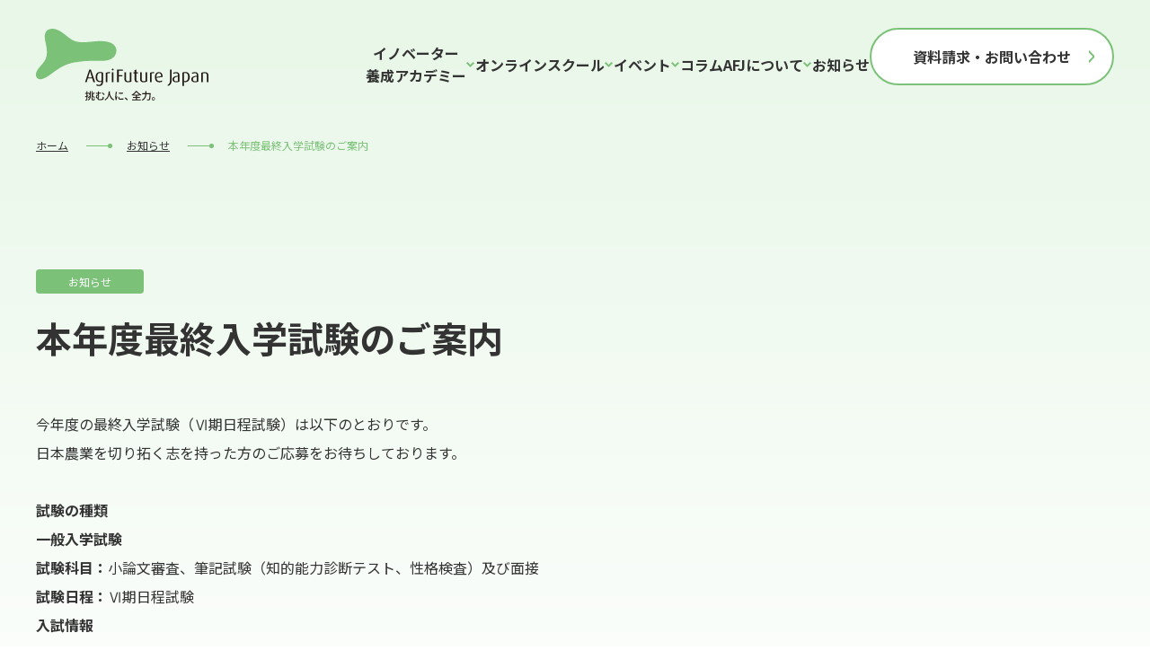

--- FILE ---
content_type: text/html; charset=UTF-8
request_url: https://www.afj.or.jp/news/3606/
body_size: 39834
content:
<!DOCTYPE html>
<html dir="ltr" lang="ja"
	prefix="og: https://ogp.me/ns#" >

<head>
  <meta charset="UTF-8">
  <meta name="viewport" content="width=device-width, initial-scale=1">
  <meta name="format-detection" content="telephone=no">
  <link rel="icon" href="/assets/img/common/favicon.ico">
  <link rel="apple-touch-icon" href="/assets/img/common/apple-touch-icon.png">
  <link rel="manifest" href="/assets/img/common/manifest.webmanifest">
  <link rel="preconnect" href="https://fonts.googleapis.com">
  <link rel="preconnect" href="https://fonts.gstatic.com" crossorigin>
  <link href="https://fonts.googleapis.com/css2?family=Noto+Sans+JP:wght@400;700&family=Maven+Pro:wght@600&display=swap" rel="stylesheet">
    <script defer="" src="/assets/js/yubinbango.js"></script>
  
		<!-- All in One SEO 4.3.8 - aioseo.com -->
		<title>本年度最終入学試験のご案内 | 一般社団法人アグリフューチャージャパン</title>
		<meta name="description" content="今年度の最終入学試験（Ⅵ期日程試験）は以下のとおりです。 日本農業を切り拓く志を持った方のご応募をお待ちしてお" />
		<meta name="robots" content="max-image-preview:large" />
		<link rel="canonical" href="https://www.afj.or.jp/news/3606/" />
		<meta name="generator" content="All in One SEO (AIOSEO) 4.3.8" />
		<meta property="og:locale" content="ja_JP" />
		<meta property="og:site_name" content="一般社団法人アグリフューチャージャパン" />
		<meta property="og:type" content="article" />
		<meta property="og:title" content="本年度最終入学試験のご案内 | 一般社団法人アグリフューチャージャパン" />
		<meta property="og:description" content="今年度の最終入学試験（Ⅵ期日程試験）は以下のとおりです。 日本農業を切り拓く志を持った方のご応募をお待ちしてお" />
		<meta property="og:url" content="https://www.afj.or.jp/news/3606/" />
		<meta property="og:image" content="https://stage.afj.or.jp/afjadmin/wp-content/uploads/2023/04/og-image-1.png" />
		<meta property="og:image:secure_url" content="https://stage.afj.or.jp/afjadmin/wp-content/uploads/2023/04/og-image-1.png" />
		<meta property="article:published_time" content="2017-12-11T01:34:59+00:00" />
		<meta property="article:modified_time" content="2023-05-24T04:43:39+00:00" />
		<meta name="twitter:card" content="summary_large_image" />
		<meta name="twitter:title" content="本年度最終入学試験のご案内 | 一般社団法人アグリフューチャージャパン" />
		<meta name="twitter:description" content="今年度の最終入学試験（Ⅵ期日程試験）は以下のとおりです。 日本農業を切り拓く志を持った方のご応募をお待ちしてお" />
		<meta name="twitter:image" content="http://stage.afj.or.jp/afjadmin/wp-content/uploads/2023/04/og-image-1.png" />
		<script type="application/ld+json" class="aioseo-schema">
			{"@context":"https:\/\/schema.org","@graph":[{"@type":"BreadcrumbList","@id":"https:\/\/www.afj.or.jp\/news\/3606\/#breadcrumblist","itemListElement":[{"@type":"ListItem","@id":"https:\/\/www.afj.or.jp\/#listItem","position":1,"item":{"@type":"WebPage","@id":"https:\/\/www.afj.or.jp\/","name":"\u30db\u30fc\u30e0","description":"\u4e00\u822c\u793e\u56e3\u6cd5\u4eba\u30a2\u30b0\u30ea\u30d5\u30e5\u30fc\u30c1\u30e3\u30fc\u30b8\u30e3\u30d1\u30f3\u306f\u3001AFJ\u65e5\u672c\u8fb2\u696d\u7d4c\u55b6\u5927\u5b66\u6821\u306e\u904b\u55b6\u3092\u884c\u3046\u4e00\u822c\u793e\u56e3\u6cd5\u4eba\u3067\u3059\u3002","url":"https:\/\/www.afj.or.jp\/"},"nextItem":"https:\/\/www.afj.or.jp\/category\/news\/#listItem"},{"@type":"ListItem","@id":"https:\/\/www.afj.or.jp\/category\/news\/#listItem","position":2,"item":{"@type":"WebPage","@id":"https:\/\/www.afj.or.jp\/category\/news\/","name":"\u304a\u77e5\u3089\u305b","description":"\u4eca\u5e74\u5ea6\u306e\u6700\u7d42\u5165\u5b66\u8a66\u9a13\uff08\u2165\u671f\u65e5\u7a0b\u8a66\u9a13\uff09\u306f\u4ee5\u4e0b\u306e\u3068\u304a\u308a\u3067\u3059\u3002 \u65e5\u672c\u8fb2\u696d\u3092\u5207\u308a\u62d3\u304f\u5fd7\u3092\u6301\u3063\u305f\u65b9\u306e\u3054\u5fdc\u52df\u3092\u304a\u5f85\u3061\u3057\u3066\u304a","url":"https:\/\/www.afj.or.jp\/category\/news\/"},"previousItem":"https:\/\/www.afj.or.jp\/#listItem"}]},{"@type":"Organization","@id":"https:\/\/www.afj.or.jp\/#organization","name":"AFJ","url":"https:\/\/www.afj.or.jp\/"},{"@type":"Person","@id":"https:\/\/www.afj.or.jp\/author\/admin\/#author","url":"https:\/\/www.afj.or.jp\/author\/admin\/","name":"admin","image":{"@type":"ImageObject","@id":"https:\/\/www.afj.or.jp\/news\/3606\/#authorImage","url":"https:\/\/secure.gravatar.com\/avatar\/41a390fe2c32ad2de4cfe5221643a8d3862a1a01e5db2e96f01caff5e5ba74f8?s=96&d=mm&r=g","width":96,"height":96,"caption":"admin"}},{"@type":"WebPage","@id":"https:\/\/www.afj.or.jp\/news\/3606\/#webpage","url":"https:\/\/www.afj.or.jp\/news\/3606\/","name":"\u672c\u5e74\u5ea6\u6700\u7d42\u5165\u5b66\u8a66\u9a13\u306e\u3054\u6848\u5185 | \u4e00\u822c\u793e\u56e3\u6cd5\u4eba\u30a2\u30b0\u30ea\u30d5\u30e5\u30fc\u30c1\u30e3\u30fc\u30b8\u30e3\u30d1\u30f3","description":"\u4eca\u5e74\u5ea6\u306e\u6700\u7d42\u5165\u5b66\u8a66\u9a13\uff08\u2165\u671f\u65e5\u7a0b\u8a66\u9a13\uff09\u306f\u4ee5\u4e0b\u306e\u3068\u304a\u308a\u3067\u3059\u3002 \u65e5\u672c\u8fb2\u696d\u3092\u5207\u308a\u62d3\u304f\u5fd7\u3092\u6301\u3063\u305f\u65b9\u306e\u3054\u5fdc\u52df\u3092\u304a\u5f85\u3061\u3057\u3066\u304a","inLanguage":"ja","isPartOf":{"@id":"https:\/\/www.afj.or.jp\/#website"},"breadcrumb":{"@id":"https:\/\/www.afj.or.jp\/news\/3606\/#breadcrumblist"},"author":{"@id":"https:\/\/www.afj.or.jp\/author\/admin\/#author"},"creator":{"@id":"https:\/\/www.afj.or.jp\/author\/admin\/#author"},"datePublished":"2017-12-11T01:34:59+09:00","dateModified":"2023-05-24T04:43:39+09:00"},{"@type":"WebSite","@id":"https:\/\/www.afj.or.jp\/#website","url":"https:\/\/www.afj.or.jp\/","name":"AFJ","description":"\u4e00\u822c\u793e\u56e3\u6cd5\u4eba\u30a2\u30b0\u30ea\u30d5\u30e5\u30fc\u30c1\u30e3\u30fc\u30b8\u30e3\u30d1\u30f3\u306f\u3001AFJ\u65e5\u672c\u8fb2\u696d\u7d4c\u55b6\u5927\u5b66\u6821\u306e\u904b\u55b6\u3092\u884c\u3046\u4e00\u822c\u793e\u56e3\u6cd5\u4eba\u3067\u3059\u3002","inLanguage":"ja","publisher":{"@id":"https:\/\/www.afj.or.jp\/#organization"}}]}
		</script>
		<!-- All in One SEO -->

<link rel="alternate" title="oEmbed (JSON)" type="application/json+oembed" href="https://www.afj.or.jp/wp-json/oembed/1.0/embed?url=https%3A%2F%2Fwww.afj.or.jp%2Fnews%2F3606%2F" />
<link rel="alternate" title="oEmbed (XML)" type="text/xml+oembed" href="https://www.afj.or.jp/wp-json/oembed/1.0/embed?url=https%3A%2F%2Fwww.afj.or.jp%2Fnews%2F3606%2F&#038;format=xml" />
<style id='wp-img-auto-sizes-contain-inline-css' type='text/css'>
img:is([sizes=auto i],[sizes^="auto," i]){contain-intrinsic-size:3000px 1500px}
/*# sourceURL=wp-img-auto-sizes-contain-inline-css */
</style>
<link rel='stylesheet' id='wp_styles-css' href='https://www.afj.or.jp/afjadmin/wp-content/themes/afj/admin/wp-style.css?ver=6.9' type='text/css' media='all' />
<link rel='stylesheet' id='css_styles-css' href='https://www.afj.or.jp/assets/css/styles.css?20240509&#038;ver=6.9' type='text/css' media='all' />
<style id='wp-emoji-styles-inline-css' type='text/css'>

	img.wp-smiley, img.emoji {
		display: inline !important;
		border: none !important;
		box-shadow: none !important;
		height: 1em !important;
		width: 1em !important;
		margin: 0 0.07em !important;
		vertical-align: -0.1em !important;
		background: none !important;
		padding: 0 !important;
	}
/*# sourceURL=wp-emoji-styles-inline-css */
</style>
<style id='wp-block-library-inline-css' type='text/css'>
:root{--wp-block-synced-color:#7a00df;--wp-block-synced-color--rgb:122,0,223;--wp-bound-block-color:var(--wp-block-synced-color);--wp-editor-canvas-background:#ddd;--wp-admin-theme-color:#007cba;--wp-admin-theme-color--rgb:0,124,186;--wp-admin-theme-color-darker-10:#006ba1;--wp-admin-theme-color-darker-10--rgb:0,107,160.5;--wp-admin-theme-color-darker-20:#005a87;--wp-admin-theme-color-darker-20--rgb:0,90,135;--wp-admin-border-width-focus:2px}@media (min-resolution:192dpi){:root{--wp-admin-border-width-focus:1.5px}}.wp-element-button{cursor:pointer}:root .has-very-light-gray-background-color{background-color:#eee}:root .has-very-dark-gray-background-color{background-color:#313131}:root .has-very-light-gray-color{color:#eee}:root .has-very-dark-gray-color{color:#313131}:root .has-vivid-green-cyan-to-vivid-cyan-blue-gradient-background{background:linear-gradient(135deg,#00d084,#0693e3)}:root .has-purple-crush-gradient-background{background:linear-gradient(135deg,#34e2e4,#4721fb 50%,#ab1dfe)}:root .has-hazy-dawn-gradient-background{background:linear-gradient(135deg,#faaca8,#dad0ec)}:root .has-subdued-olive-gradient-background{background:linear-gradient(135deg,#fafae1,#67a671)}:root .has-atomic-cream-gradient-background{background:linear-gradient(135deg,#fdd79a,#004a59)}:root .has-nightshade-gradient-background{background:linear-gradient(135deg,#330968,#31cdcf)}:root .has-midnight-gradient-background{background:linear-gradient(135deg,#020381,#2874fc)}:root{--wp--preset--font-size--normal:16px;--wp--preset--font-size--huge:42px}.has-regular-font-size{font-size:1em}.has-larger-font-size{font-size:2.625em}.has-normal-font-size{font-size:var(--wp--preset--font-size--normal)}.has-huge-font-size{font-size:var(--wp--preset--font-size--huge)}.has-text-align-center{text-align:center}.has-text-align-left{text-align:left}.has-text-align-right{text-align:right}.has-fit-text{white-space:nowrap!important}#end-resizable-editor-section{display:none}.aligncenter{clear:both}.items-justified-left{justify-content:flex-start}.items-justified-center{justify-content:center}.items-justified-right{justify-content:flex-end}.items-justified-space-between{justify-content:space-between}.screen-reader-text{border:0;clip-path:inset(50%);height:1px;margin:-1px;overflow:hidden;padding:0;position:absolute;width:1px;word-wrap:normal!important}.screen-reader-text:focus{background-color:#ddd;clip-path:none;color:#444;display:block;font-size:1em;height:auto;left:5px;line-height:normal;padding:15px 23px 14px;text-decoration:none;top:5px;width:auto;z-index:100000}html :where(.has-border-color){border-style:solid}html :where([style*=border-top-color]){border-top-style:solid}html :where([style*=border-right-color]){border-right-style:solid}html :where([style*=border-bottom-color]){border-bottom-style:solid}html :where([style*=border-left-color]){border-left-style:solid}html :where([style*=border-width]){border-style:solid}html :where([style*=border-top-width]){border-top-style:solid}html :where([style*=border-right-width]){border-right-style:solid}html :where([style*=border-bottom-width]){border-bottom-style:solid}html :where([style*=border-left-width]){border-left-style:solid}html :where(img[class*=wp-image-]){height:auto;max-width:100%}:where(figure){margin:0 0 1em}html :where(.is-position-sticky){--wp-admin--admin-bar--position-offset:var(--wp-admin--admin-bar--height,0px)}@media screen and (max-width:600px){html :where(.is-position-sticky){--wp-admin--admin-bar--position-offset:0px}}

/*# sourceURL=wp-block-library-inline-css */
</style><style id='global-styles-inline-css' type='text/css'>
:root{--wp--preset--aspect-ratio--square: 1;--wp--preset--aspect-ratio--4-3: 4/3;--wp--preset--aspect-ratio--3-4: 3/4;--wp--preset--aspect-ratio--3-2: 3/2;--wp--preset--aspect-ratio--2-3: 2/3;--wp--preset--aspect-ratio--16-9: 16/9;--wp--preset--aspect-ratio--9-16: 9/16;--wp--preset--color--black: #000000;--wp--preset--color--cyan-bluish-gray: #abb8c3;--wp--preset--color--white: #ffffff;--wp--preset--color--pale-pink: #f78da7;--wp--preset--color--vivid-red: #cf2e2e;--wp--preset--color--luminous-vivid-orange: #ff6900;--wp--preset--color--luminous-vivid-amber: #fcb900;--wp--preset--color--light-green-cyan: #7bdcb5;--wp--preset--color--vivid-green-cyan: #00d084;--wp--preset--color--pale-cyan-blue: #8ed1fc;--wp--preset--color--vivid-cyan-blue: #0693e3;--wp--preset--color--vivid-purple: #9b51e0;--wp--preset--gradient--vivid-cyan-blue-to-vivid-purple: linear-gradient(135deg,rgb(6,147,227) 0%,rgb(155,81,224) 100%);--wp--preset--gradient--light-green-cyan-to-vivid-green-cyan: linear-gradient(135deg,rgb(122,220,180) 0%,rgb(0,208,130) 100%);--wp--preset--gradient--luminous-vivid-amber-to-luminous-vivid-orange: linear-gradient(135deg,rgb(252,185,0) 0%,rgb(255,105,0) 100%);--wp--preset--gradient--luminous-vivid-orange-to-vivid-red: linear-gradient(135deg,rgb(255,105,0) 0%,rgb(207,46,46) 100%);--wp--preset--gradient--very-light-gray-to-cyan-bluish-gray: linear-gradient(135deg,rgb(238,238,238) 0%,rgb(169,184,195) 100%);--wp--preset--gradient--cool-to-warm-spectrum: linear-gradient(135deg,rgb(74,234,220) 0%,rgb(151,120,209) 20%,rgb(207,42,186) 40%,rgb(238,44,130) 60%,rgb(251,105,98) 80%,rgb(254,248,76) 100%);--wp--preset--gradient--blush-light-purple: linear-gradient(135deg,rgb(255,206,236) 0%,rgb(152,150,240) 100%);--wp--preset--gradient--blush-bordeaux: linear-gradient(135deg,rgb(254,205,165) 0%,rgb(254,45,45) 50%,rgb(107,0,62) 100%);--wp--preset--gradient--luminous-dusk: linear-gradient(135deg,rgb(255,203,112) 0%,rgb(199,81,192) 50%,rgb(65,88,208) 100%);--wp--preset--gradient--pale-ocean: linear-gradient(135deg,rgb(255,245,203) 0%,rgb(182,227,212) 50%,rgb(51,167,181) 100%);--wp--preset--gradient--electric-grass: linear-gradient(135deg,rgb(202,248,128) 0%,rgb(113,206,126) 100%);--wp--preset--gradient--midnight: linear-gradient(135deg,rgb(2,3,129) 0%,rgb(40,116,252) 100%);--wp--preset--font-size--small: 13px;--wp--preset--font-size--medium: 20px;--wp--preset--font-size--large: 36px;--wp--preset--font-size--x-large: 42px;--wp--preset--spacing--20: 0.44rem;--wp--preset--spacing--30: 0.67rem;--wp--preset--spacing--40: 1rem;--wp--preset--spacing--50: 1.5rem;--wp--preset--spacing--60: 2.25rem;--wp--preset--spacing--70: 3.38rem;--wp--preset--spacing--80: 5.06rem;--wp--preset--shadow--natural: 6px 6px 9px rgba(0, 0, 0, 0.2);--wp--preset--shadow--deep: 12px 12px 50px rgba(0, 0, 0, 0.4);--wp--preset--shadow--sharp: 6px 6px 0px rgba(0, 0, 0, 0.2);--wp--preset--shadow--outlined: 6px 6px 0px -3px rgb(255, 255, 255), 6px 6px rgb(0, 0, 0);--wp--preset--shadow--crisp: 6px 6px 0px rgb(0, 0, 0);}:where(.is-layout-flex){gap: 0.5em;}:where(.is-layout-grid){gap: 0.5em;}body .is-layout-flex{display: flex;}.is-layout-flex{flex-wrap: wrap;align-items: center;}.is-layout-flex > :is(*, div){margin: 0;}body .is-layout-grid{display: grid;}.is-layout-grid > :is(*, div){margin: 0;}:where(.wp-block-columns.is-layout-flex){gap: 2em;}:where(.wp-block-columns.is-layout-grid){gap: 2em;}:where(.wp-block-post-template.is-layout-flex){gap: 1.25em;}:where(.wp-block-post-template.is-layout-grid){gap: 1.25em;}.has-black-color{color: var(--wp--preset--color--black) !important;}.has-cyan-bluish-gray-color{color: var(--wp--preset--color--cyan-bluish-gray) !important;}.has-white-color{color: var(--wp--preset--color--white) !important;}.has-pale-pink-color{color: var(--wp--preset--color--pale-pink) !important;}.has-vivid-red-color{color: var(--wp--preset--color--vivid-red) !important;}.has-luminous-vivid-orange-color{color: var(--wp--preset--color--luminous-vivid-orange) !important;}.has-luminous-vivid-amber-color{color: var(--wp--preset--color--luminous-vivid-amber) !important;}.has-light-green-cyan-color{color: var(--wp--preset--color--light-green-cyan) !important;}.has-vivid-green-cyan-color{color: var(--wp--preset--color--vivid-green-cyan) !important;}.has-pale-cyan-blue-color{color: var(--wp--preset--color--pale-cyan-blue) !important;}.has-vivid-cyan-blue-color{color: var(--wp--preset--color--vivid-cyan-blue) !important;}.has-vivid-purple-color{color: var(--wp--preset--color--vivid-purple) !important;}.has-black-background-color{background-color: var(--wp--preset--color--black) !important;}.has-cyan-bluish-gray-background-color{background-color: var(--wp--preset--color--cyan-bluish-gray) !important;}.has-white-background-color{background-color: var(--wp--preset--color--white) !important;}.has-pale-pink-background-color{background-color: var(--wp--preset--color--pale-pink) !important;}.has-vivid-red-background-color{background-color: var(--wp--preset--color--vivid-red) !important;}.has-luminous-vivid-orange-background-color{background-color: var(--wp--preset--color--luminous-vivid-orange) !important;}.has-luminous-vivid-amber-background-color{background-color: var(--wp--preset--color--luminous-vivid-amber) !important;}.has-light-green-cyan-background-color{background-color: var(--wp--preset--color--light-green-cyan) !important;}.has-vivid-green-cyan-background-color{background-color: var(--wp--preset--color--vivid-green-cyan) !important;}.has-pale-cyan-blue-background-color{background-color: var(--wp--preset--color--pale-cyan-blue) !important;}.has-vivid-cyan-blue-background-color{background-color: var(--wp--preset--color--vivid-cyan-blue) !important;}.has-vivid-purple-background-color{background-color: var(--wp--preset--color--vivid-purple) !important;}.has-black-border-color{border-color: var(--wp--preset--color--black) !important;}.has-cyan-bluish-gray-border-color{border-color: var(--wp--preset--color--cyan-bluish-gray) !important;}.has-white-border-color{border-color: var(--wp--preset--color--white) !important;}.has-pale-pink-border-color{border-color: var(--wp--preset--color--pale-pink) !important;}.has-vivid-red-border-color{border-color: var(--wp--preset--color--vivid-red) !important;}.has-luminous-vivid-orange-border-color{border-color: var(--wp--preset--color--luminous-vivid-orange) !important;}.has-luminous-vivid-amber-border-color{border-color: var(--wp--preset--color--luminous-vivid-amber) !important;}.has-light-green-cyan-border-color{border-color: var(--wp--preset--color--light-green-cyan) !important;}.has-vivid-green-cyan-border-color{border-color: var(--wp--preset--color--vivid-green-cyan) !important;}.has-pale-cyan-blue-border-color{border-color: var(--wp--preset--color--pale-cyan-blue) !important;}.has-vivid-cyan-blue-border-color{border-color: var(--wp--preset--color--vivid-cyan-blue) !important;}.has-vivid-purple-border-color{border-color: var(--wp--preset--color--vivid-purple) !important;}.has-vivid-cyan-blue-to-vivid-purple-gradient-background{background: var(--wp--preset--gradient--vivid-cyan-blue-to-vivid-purple) !important;}.has-light-green-cyan-to-vivid-green-cyan-gradient-background{background: var(--wp--preset--gradient--light-green-cyan-to-vivid-green-cyan) !important;}.has-luminous-vivid-amber-to-luminous-vivid-orange-gradient-background{background: var(--wp--preset--gradient--luminous-vivid-amber-to-luminous-vivid-orange) !important;}.has-luminous-vivid-orange-to-vivid-red-gradient-background{background: var(--wp--preset--gradient--luminous-vivid-orange-to-vivid-red) !important;}.has-very-light-gray-to-cyan-bluish-gray-gradient-background{background: var(--wp--preset--gradient--very-light-gray-to-cyan-bluish-gray) !important;}.has-cool-to-warm-spectrum-gradient-background{background: var(--wp--preset--gradient--cool-to-warm-spectrum) !important;}.has-blush-light-purple-gradient-background{background: var(--wp--preset--gradient--blush-light-purple) !important;}.has-blush-bordeaux-gradient-background{background: var(--wp--preset--gradient--blush-bordeaux) !important;}.has-luminous-dusk-gradient-background{background: var(--wp--preset--gradient--luminous-dusk) !important;}.has-pale-ocean-gradient-background{background: var(--wp--preset--gradient--pale-ocean) !important;}.has-electric-grass-gradient-background{background: var(--wp--preset--gradient--electric-grass) !important;}.has-midnight-gradient-background{background: var(--wp--preset--gradient--midnight) !important;}.has-small-font-size{font-size: var(--wp--preset--font-size--small) !important;}.has-medium-font-size{font-size: var(--wp--preset--font-size--medium) !important;}.has-large-font-size{font-size: var(--wp--preset--font-size--large) !important;}.has-x-large-font-size{font-size: var(--wp--preset--font-size--x-large) !important;}
/*# sourceURL=global-styles-inline-css */
</style>

<style id='classic-theme-styles-inline-css' type='text/css'>
/*! This file is auto-generated */
.wp-block-button__link{color:#fff;background-color:#32373c;border-radius:9999px;box-shadow:none;text-decoration:none;padding:calc(.667em + 2px) calc(1.333em + 2px);font-size:1.125em}.wp-block-file__button{background:#32373c;color:#fff;text-decoration:none}
/*# sourceURL=/wp-includes/css/classic-themes.min.css */
</style>
<link rel='stylesheet' id='contact-form-7-css' href='https://www.afj.or.jp/afjadmin/wp-content/plugins/contact-form-7/includes/css/styles.css?ver=6.0.6' type='text/css' media='all' />
<link rel='stylesheet' id='cf7msm_styles-css' href='https://www.afj.or.jp/afjadmin/wp-content/plugins/contact-form-7-multi-step-module/resources/cf7msm.css?ver=4.4.2' type='text/css' media='all' />
<script type="text/javascript" src="https://www.afj.or.jp/assets/js/bundle.js?ver=6.9" id="js_bundle-js"></script>
<script type="text/javascript" src="https://www.afj.or.jp/afjadmin/wp-includes/js/jquery/jquery.min.js?ver=3.7.1" id="jquery-core-js"></script>
<script type="text/javascript" src="https://www.afj.or.jp/afjadmin/wp-includes/js/jquery/jquery-migrate.min.js?ver=3.4.1" id="jquery-migrate-js"></script>
<link rel="https://api.w.org/" href="https://www.afj.or.jp/wp-json/" /><link rel="alternate" title="JSON" type="application/json" href="https://www.afj.or.jp/wp-json/wp/v2/news/3606" /><link rel="EditURI" type="application/rsd+xml" title="RSD" href="https://www.afj.or.jp/afjadmin/xmlrpc.php?rsd" />
<meta name="generator" content="WordPress 6.9" />
<link rel='shortlink' href='https://www.afj.or.jp/?p=3606' />
  <!-- Google Tag Manager -->
  <script>
    (function(w, d, s, l, i) {
      w[l] = w[l] || [];
      w[l].push({
        'gtm.start': new Date().getTime(),
        event: 'gtm.js'
      });
      var f = d.getElementsByTagName(s)[0],
        j = d.createElement(s),
        dl = l != 'dataLayer' ? '&l=' + l : '';
      j.async = true;
      j.src =
        'https://www.googletagmanager.com/gtm.js?id=' + i + dl;
      f.parentNode.insertBefore(j, f);
    })(window, document, 'script', 'dataLayer', 'GTM-M7QNVG');
  </script>
  <!-- End Google Tag Manager -->
  <meta name="google-site-verification" content="JsCdFp1nbO4g4skuAHkmETg7dnqQNZvJK-PRVmzyTWo" />
</head>

<body>
    <div class="l-wrapper ">

    
    <header class="l-header ">

      <div class="l-header__logo ">
                  <a href="/">AFJ</a>
              </div>
      <div class="l-header__content">
        <nav class="l-nav">
          <div class="l-nav-container js-header-menu-area">
            <div class="l-nav-container__sp-inner">
              <ul class="l-nav-list js-header-nav-acc-btn-wrap ">
                <li class="l-nav-list__item is-sp"><a href="/" class="l-nav-list__item-link">ホーム</a></li>
                                  <li class="l-nav-list__item -has-sub-nav">
                    <button type="button" class="l-nav-list__item-link -acc-btn js-header-nav-acc-btn" aria-controls="nav-innovator" aria-expanded="false">イノベーター<br class="u-show-only -pc">養成アカデミー</button>

                    <div class="l-nav-sub-wrap" id="nav-innovator">
                      <div class="l-nav-sub-content">
                        <a href="/jaiam/innovator/" class="l-nav-sub-content__main-link l-nav-thumb-link">
                          <div class="l-nav-thumb-link__image">
                            <img src="/assets/img/jaiam/top/image_innovator.png" width="224" height="126" alt="">
                          </div>
                          <div class="l-nav-thumb-link__text">イノベーター<br class="u-show-only -pc">養成アカデミー</div>
                        </a>
                        <ul class="l-nav-sub-content__sub-list js-header-nav-acc-btn-wrap">
                          <li class="is-sp"><a href="/jaiam/innovator/">トップ</a></li>
                          <li><a href="/jaiam/innovator/policy/">教育方針</a></li>
                          <li><a href="/jaiam/innovator/curriculum/">カリキュラム</a></li>
                          <li><a href="/jaiam/innovator/support/">伴走支援体制</a></li>
                          <li><a href="/jaiam/innovator/interview/">学生の声</a></li>
                          <li><a href="/assets/pdf/jaiam/innovator/top/innovator_pamphlet.pdf" target="_blank">パンフレット</a></li>
                          <li><a href="/jaiam/innovator/exam/">募集要項</a></li>
                          <li><a href="/jaiam/innovator/briefing/">説明会</a></li>
                                                      <li><a href="/jaiam/innovator/faq/">よくあるご質問</a></li>
                                                  </ul>
                      </div>
                    </div>
                  </li>
                                                  <li class="l-nav-list__item -has-sub-nav">
                    <button type="button" class="l-nav-list__item-link -acc-btn js-header-nav-acc-btn" aria-controls="nav-online" aria-expanded="false">オンラインスクール</button>

                    <div class="l-nav-sub-wrap" id="nav-online">
                      <div class="l-nav-sub-content">
                        <a href="/jaiam/onlineschool/" class="l-nav-sub-content__main-link l-nav-thumb-link">
                          <div class="l-nav-thumb-link__image">
                            <img src="/assets/img/jaiam/top/image_onlineschool.png" width="224" height="126" alt="">
                          </div>
                          <div class="l-nav-thumb-link__text">オンラインスクール</div>
                        </a>
                        <ul class="l-nav-sub-content__sub-list js-header-nav-acc-btn-wrap">
                          <li class="is-sp"><a href="/jaiam/onlineschool/">トップ</a></li>
                          <li><a class="js-header-innerLink" href="/jaiam/onlineschool/#about">オンラインスクール<br>について</a></li>
                          <li><a class="js-header-innerLink" href="/jaiam/onlineschool/#course">コースの紹介</a></li>
                          <li><a href="/jaiam/onlineschool/faq/">よくある質問</a></li>
                                                  </ul>
                      </div>
                    </div>
                  </li>
                                                  <li class="l-nav-list__item -has-sub-nav">
                    <button type="button" class="l-nav-list__item-link -acc-btn js-header-nav-acc-btn" aria-controls="nav-event" aria-expanded="false">イベント</button>

                    <div class="l-nav-sub-wrap" id="nav-event">
                      <div class="l-nav-sub-content">
                        <a href="/event/" class="l-nav-sub-content__main-link l-nav-thumb-link">
                          <div class="l-nav-thumb-link__image">
                            <img src="/assets/img/common/thumb_event.png" alt="">
                          </div>
                          <div class="l-nav-thumb-link__text">イベント</div>
                        </a>
                        <ul class="l-nav-sub-content__sub-list">
                          <li class="is-sp"><a href="/event/">イベント</a></li>
                          <li><a href="/event/contest/">コンテスト</a></li>
                          <li><a href="/event/seminar/">セミナー</a></li>
                        </ul>
                      </div>
                    </div>
                  </li>
                                                  <li class="l-nav-list__item"><a href="/column/" class="l-nav-list__item-link">コラム</a></li> 
                                <li class="l-nav-list__item">
                  <button type="button" class="l-nav-list__item-link -acc-btn js-header-nav-acc-btn" aria-controls="nav-about" aria-expanded="false">AFJについて</button>

                  <div class="l-nav-sub-wrap" id="nav-about">
                    <div class="l-nav-sub-content">
                      <a href="/about/" class="l-nav-sub-content__main-link l-nav-thumb-link">
                        <div class="l-nav-thumb-link__image">
                          <img src="/assets/img/common/thumb_about.png" alt="">
                        </div>
                        <div class="l-nav-thumb-link__text">AFJについて</div>
                      </a>
                      <ul class="l-nav-sub-content__sub-list">
                        <li class="is-sp"><a href="/about/">トップ</a></li>
                        <li><a href="/about/message/">ご挨拶</a></li>
                        <li><a href="/about/society/">社団概要</a></li>
                        <li><a href="/about/philosophy/">経営理念</a></li>
                        <li><a href="/about/symbol/">シンボルマークについて</a></li>
                        <li><a href="/about/vision/">長期ビジョン</a></li>
                        <li><a href="/about/director/">役員紹介</a></li>
                        <li><a href="/about/member/">会員情報</a></li>
                      </ul>
                    </div>
                  </div>

                </li>
                                  <li class="l-nav-list__item"><a href="/news/" class="l-nav-list__item-link">お知らせ</a></li>
                                              </ul>
              <button type="button" class="l-nav-close-btn js-header-close-btn">閉じる</button>
            </div>
          </div>

          <div class="l-nav-contact ">
            <a href="/contact/" class="l-nav-contact__btn"><span>資料請求・お問い合わせ</span></a>
          </div>
          <button type="button" class="l-nav-menu-btn js-header-menu-btn" aria-label="メニューを開く">
            <span class="line"></span><span class="line"></span><span class="line"></span>
            <span class="u-text-hidden">メニュー</span>
          </button>
        </nav>
      </div>
    </header>    <main>
      <section class="l-main">

        <div class="c-topic-path">
          <ul class="c-topic-path__list">
            <li><a href="/">ホーム</a></li>
            <li><a href="/news/">お知らせ</a></li>
            <li>本年度最終入学試験のご案内</li>
          </ul>
        </div>

        <section class="c-section-box">
          <span class="c-tag-label -news">お知らせ</span>
          <h1 class="c-catch-copy -large"><span>本年度最終入学試験のご案内</span></h1>
          <div class="c-editor-content">
            <div>今年度の最終入学試験（Ⅵ期日程試験）は以下のとおりです。</div>
<div>日本農業を切り拓く志を持った方のご応募をお待ちしております。</div>
<div> </div>
<div>
<h3 class="mb20">試験の種類</h3>
<h4 class="titleLvl4 mb20">一般入学試験</h4>
<table class="detail mb20" cellspacing="0" cellpadding="0">
<tbody>
<tr>
<th>試験科目：</th>
<td>小論文審査、筆記試験（知的能力診断テスト、性格検査）及び面接</td>
</tr>
<tr>
<th>試験日程：</th>
<td>Ⅵ期日程試験</td>
</tr>
</tbody>
</table>
</div>
<div>
<h3 class="mb20">入試情報</h3>
<table class="detail mb40" cellspacing="0" cellpadding="0">
<tbody>
<tr>
<th> </th>
<th>会場</th>
<th>出願期限</th>
<th>試験日</th>
<th>試験の種類</th>
</tr>
<tr>
<th class="tl">Ⅵ期日程試験</th>
<td>東京</td>
<td>平成30年3月2日(金)</td>
<td>平成30年3月11日(日)</td>
<td>一般入学試験のみ</td>
</tr>
</tbody>
</table>
</div>
<p>受験要項及びその他の情報は以下をご参照ください。<br />
  <a href="http://jaiam.afj.or.jp/admissions/detail/">→「入学試験の詳細」を見る</a></p>
          </div>
        </section>

        <div class="c-btn-wrap -center -mt80">
          <a href="/news/" class="c-large-btn"><span>お知らせ一覧</span></a>
        </div>

      </section>
    </main>
    <div class="l-footer-wrap">
  <section class="l-footer-contact">
  <h2 class="l-footer-contact__heading">資料請求・お問い合わせは<br class="u-show-only -sp">こちらから</h2>
  <div class="l-footer-contact__btn">
    <a href="/contact/" class="c-large-btn"><span>資料請求・お問い合わせ</span></a>
  </div>
</section><footer class="l-footer">
  <div class="l-footer-content1">
    <div class="l-footer-content1__column1">
      <p><strong>一般社団法人アグリフューチャージャパン</strong></p>
      <p>〒108-0075 東京都港区港南2丁目10番13号　農林中央金庫品川研修センター5階</p>
      <p><a href="tel:03-5781-3750" class="u-sp-only-link l-footer-content1__column1-tel">TEL : 03-5781-3750</a></p>
    </div>
    <div class="l-footer-content1__column2">
      <a href="https://jaiam.afj.or.jp/" target="_blank"><img src="/assets/img/common/banner_afj_2x.png" alt="AFJ日本農業経営大学校" width="312" height="88"></a>
    </div>
  </div>
  <div class="l-footer-content2">
    <ul class="l-footer-content2__link">
          <li><a href="/privacy/">個人情報保護方針</a></li>
        </ul>
    <button class="l-footer-content2__pagetop js-pagetop" type="button">Page top</button>
  </div>
  <div class="l-footer-copyright">Copyright &copy; AgriFuture Japan All rights reserved.</div>
</footer>
</div>

</div><!-- /.l-wrapper -->

<script type="speculationrules">
{"prefetch":[{"source":"document","where":{"and":[{"href_matches":"/*"},{"not":{"href_matches":["/afjadmin/wp-*.php","/afjadmin/wp-admin/*","/afjadmin/wp-content/uploads/*","/afjadmin/wp-content/*","/afjadmin/wp-content/plugins/*","/afjadmin/wp-content/themes/afj/*","/*\\?(.+)"]}},{"not":{"selector_matches":"a[rel~=\"nofollow\"]"}},{"not":{"selector_matches":".no-prefetch, .no-prefetch a"}}]},"eagerness":"conservative"}]}
</script>
<script type="text/javascript" src="https://www.afj.or.jp/afjadmin/wp-includes/js/dist/hooks.min.js?ver=dd5603f07f9220ed27f1" id="wp-hooks-js"></script>
<script type="text/javascript" src="https://www.afj.or.jp/afjadmin/wp-includes/js/dist/i18n.min.js?ver=c26c3dc7bed366793375" id="wp-i18n-js"></script>
<script type="text/javascript" id="wp-i18n-js-after">
/* <![CDATA[ */
wp.i18n.setLocaleData( { 'text direction\u0004ltr': [ 'ltr' ] } );
//# sourceURL=wp-i18n-js-after
/* ]]> */
</script>
<script type="text/javascript" src="https://www.afj.or.jp/afjadmin/wp-content/plugins/contact-form-7/includes/swv/js/index.js?ver=6.0.6" id="swv-js"></script>
<script type="text/javascript" id="contact-form-7-js-translations">
/* <![CDATA[ */
( function( domain, translations ) {
	var localeData = translations.locale_data[ domain ] || translations.locale_data.messages;
	localeData[""].domain = domain;
	wp.i18n.setLocaleData( localeData, domain );
} )( "contact-form-7", {"translation-revision-date":"2025-04-11 06:42:50+0000","generator":"GlotPress\/4.0.1","domain":"messages","locale_data":{"messages":{"":{"domain":"messages","plural-forms":"nplurals=1; plural=0;","lang":"ja_JP"},"This contact form is placed in the wrong place.":["\u3053\u306e\u30b3\u30f3\u30bf\u30af\u30c8\u30d5\u30a9\u30fc\u30e0\u306f\u9593\u9055\u3063\u305f\u4f4d\u7f6e\u306b\u7f6e\u304b\u308c\u3066\u3044\u307e\u3059\u3002"],"Error:":["\u30a8\u30e9\u30fc:"]}},"comment":{"reference":"includes\/js\/index.js"}} );
//# sourceURL=contact-form-7-js-translations
/* ]]> */
</script>
<script type="text/javascript" id="contact-form-7-js-before">
/* <![CDATA[ */
var wpcf7 = {
    "api": {
        "root": "https:\/\/www.afj.or.jp\/wp-json\/",
        "namespace": "contact-form-7\/v1"
    }
};
//# sourceURL=contact-form-7-js-before
/* ]]> */
</script>
<script type="text/javascript" src="https://www.afj.or.jp/afjadmin/wp-content/plugins/contact-form-7/includes/js/index.js?ver=6.0.6" id="contact-form-7-js"></script>
<script type="text/javascript" id="cf7msm-js-extra">
/* <![CDATA[ */
var cf7msm_posted_data = [];
//# sourceURL=cf7msm-js-extra
/* ]]> */
</script>
<script type="text/javascript" src="https://www.afj.or.jp/afjadmin/wp-content/plugins/contact-form-7-multi-step-module/resources/cf7msm.min.js?ver=4.4.2" id="cf7msm-js"></script>
<script id="wp-emoji-settings" type="application/json">
{"baseUrl":"https://s.w.org/images/core/emoji/17.0.2/72x72/","ext":".png","svgUrl":"https://s.w.org/images/core/emoji/17.0.2/svg/","svgExt":".svg","source":{"concatemoji":"https://www.afj.or.jp/afjadmin/wp-includes/js/wp-emoji-release.min.js?ver=6.9"}}
</script>
<script type="module">
/* <![CDATA[ */
/*! This file is auto-generated */
const a=JSON.parse(document.getElementById("wp-emoji-settings").textContent),o=(window._wpemojiSettings=a,"wpEmojiSettingsSupports"),s=["flag","emoji"];function i(e){try{var t={supportTests:e,timestamp:(new Date).valueOf()};sessionStorage.setItem(o,JSON.stringify(t))}catch(e){}}function c(e,t,n){e.clearRect(0,0,e.canvas.width,e.canvas.height),e.fillText(t,0,0);t=new Uint32Array(e.getImageData(0,0,e.canvas.width,e.canvas.height).data);e.clearRect(0,0,e.canvas.width,e.canvas.height),e.fillText(n,0,0);const a=new Uint32Array(e.getImageData(0,0,e.canvas.width,e.canvas.height).data);return t.every((e,t)=>e===a[t])}function p(e,t){e.clearRect(0,0,e.canvas.width,e.canvas.height),e.fillText(t,0,0);var n=e.getImageData(16,16,1,1);for(let e=0;e<n.data.length;e++)if(0!==n.data[e])return!1;return!0}function u(e,t,n,a){switch(t){case"flag":return n(e,"\ud83c\udff3\ufe0f\u200d\u26a7\ufe0f","\ud83c\udff3\ufe0f\u200b\u26a7\ufe0f")?!1:!n(e,"\ud83c\udde8\ud83c\uddf6","\ud83c\udde8\u200b\ud83c\uddf6")&&!n(e,"\ud83c\udff4\udb40\udc67\udb40\udc62\udb40\udc65\udb40\udc6e\udb40\udc67\udb40\udc7f","\ud83c\udff4\u200b\udb40\udc67\u200b\udb40\udc62\u200b\udb40\udc65\u200b\udb40\udc6e\u200b\udb40\udc67\u200b\udb40\udc7f");case"emoji":return!a(e,"\ud83e\u1fac8")}return!1}function f(e,t,n,a){let r;const o=(r="undefined"!=typeof WorkerGlobalScope&&self instanceof WorkerGlobalScope?new OffscreenCanvas(300,150):document.createElement("canvas")).getContext("2d",{willReadFrequently:!0}),s=(o.textBaseline="top",o.font="600 32px Arial",{});return e.forEach(e=>{s[e]=t(o,e,n,a)}),s}function r(e){var t=document.createElement("script");t.src=e,t.defer=!0,document.head.appendChild(t)}a.supports={everything:!0,everythingExceptFlag:!0},new Promise(t=>{let n=function(){try{var e=JSON.parse(sessionStorage.getItem(o));if("object"==typeof e&&"number"==typeof e.timestamp&&(new Date).valueOf()<e.timestamp+604800&&"object"==typeof e.supportTests)return e.supportTests}catch(e){}return null}();if(!n){if("undefined"!=typeof Worker&&"undefined"!=typeof OffscreenCanvas&&"undefined"!=typeof URL&&URL.createObjectURL&&"undefined"!=typeof Blob)try{var e="postMessage("+f.toString()+"("+[JSON.stringify(s),u.toString(),c.toString(),p.toString()].join(",")+"));",a=new Blob([e],{type:"text/javascript"});const r=new Worker(URL.createObjectURL(a),{name:"wpTestEmojiSupports"});return void(r.onmessage=e=>{i(n=e.data),r.terminate(),t(n)})}catch(e){}i(n=f(s,u,c,p))}t(n)}).then(e=>{for(const n in e)a.supports[n]=e[n],a.supports.everything=a.supports.everything&&a.supports[n],"flag"!==n&&(a.supports.everythingExceptFlag=a.supports.everythingExceptFlag&&a.supports[n]);var t;a.supports.everythingExceptFlag=a.supports.everythingExceptFlag&&!a.supports.flag,a.supports.everything||((t=a.source||{}).concatemoji?r(t.concatemoji):t.wpemoji&&t.twemoji&&(r(t.twemoji),r(t.wpemoji)))});
//# sourceURL=https://www.afj.or.jp/afjadmin/wp-includes/js/wp-emoji-loader.min.js
/* ]]> */
</script>

</body>

</html>

--- FILE ---
content_type: text/css
request_url: https://www.afj.or.jp/assets/css/styles.css?20240509&ver=6.9
body_size: 223471
content:
@charset "UTF-8";
html, body, div, span, object, iframe, h1, h2, h3, h4, h5, h6, p, blockquote, pre, abbr, address, cite, code, del, dfn, em, img, ins, kbd, q, samp, small, strong, sub, sup, var, b, i, dl, dt, dd, ol, ul, li, fieldset, form, label, legend, table, caption, tbody, tfoot, thead, tr, th, td, article, aside, canvas, details, figcaption, figure, footer, header, hgroup, menu, nav, section, summary, time, mark, audio, video {
  margin: 0;
  padding: 0;
  border: 0;
  outline: 0;
  font-size: 100%;
  vertical-align: baseline;
  background: transparent;
}

body {
  line-height: 1;
}

article, aside, details, figcaption, figure, footer, header, hgroup, menu, nav, section {
  display: block;
}

nav ul {
  list-style: none;
}

blockquote, q {
  quotes: none;
}

blockquote:before, blockquote:after, q:before, q:after {
  content: none;
}

a {
  margin: 0;
  padding: 0;
  font-size: 100%;
  vertical-align: baseline;
  background: transparent;
}

ins {
  background-color: #ff9;
  color: #222;
  text-decoration: none;
}

mark {
  background-color: #ff9;
  color: #222;
  font-style: italic;
  font-weight: bold;
}

del {
  text-decoration: line-through;
}

abbr[title], dfn[title] {
  border-bottom: 1px dotted;
  cursor: help;
}

hr {
  display: block;
  height: 1px;
  border: 0;
  border-top: 1px solid #ccc;
  margin: 1em 0;
  padding: 0;
}

input, select {
  vertical-align: middle;
}

img {
  vertical-align: top;
}
img[usemap] {
  border-width: 0;
}
a img {
  border-width: 0;
  text-decoration: none;
}

ul, li {
  list-style: none;
}

* {
  box-sizing: border-box;
}

html {
  font-size: 62.5%;
}

body {
  margin: 0;
  padding: 0;
  background-color: #fff;
  color: #333;
  font-size: 1.6rem;
  line-height: 2;
  -webkit-text-size-adjust: none;
  font-family: "Noto Sans JP", "ヒラギノ角ゴ Pro W3", "Hiragino Kaku Gothic Pro", "Meiryo UI", "メイリオ", Meiryo, Osaka, "ＭＳ Ｐゴシック", "MS PGothic", sans-serif;
}
@media screen and (max-width: 840px) {
  body {
    font-size: 1.4rem;
  }
}

a {
  text-decoration: none;
  color: #333;
  overflow-wrap: break-word;
}

.l-header {
  position: sticky;
  top: 0;
  left: 0;
  z-index: 100;
  display: flex;
  justify-content: space-between;
  align-items: center;
  padding: 32px 40px;
  width: 100%;
  height: 144px;
  transition: background-color 0.2s;
}
@media screen and (max-width: 1200px) {
  .l-header {
    padding: 24px 16px;
    height: 120px;
  }
}
@media screen and (max-width: 840px) {
  .l-header {
    align-items: start;
    padding: 16px;
    height: 80px;
  }
}
.l-header__logo a {
  display: block;
  width: 192px;
  height: 80px;
  background-image: url("/assets/img/common/logo_afj_green.svg");
  background-repeat: no-repeat;
  background-position: left top;
  background-size: 100%;
  transition: opacity 0.2s;
  text-indent: 100%;
  white-space: nowrap;
  overflow: hidden;
}
@media screen and (max-width: 840px) {
  .l-header__logo a {
    width: 115px;
    height: 48px;
  }
}
.l-header__logo a:hover {
  opacity: 0.7;
}
.l-header__logo.-white a {
  background-image: url("/assets/img/common/logo_afj_white.svg");
}
.l-header.is-open {
  background-color: #fff;
}
.l-header.is-open.-minimum-bg-gradation {
  background-color: transparent;
  background-image: linear-gradient(to right, rgba(22, 35, 61, 0.96), rgba(46, 84, 163, 0.96));
}
.l-header.is-open.-minimum-bg-gradation .l-header__logo a {
  background-image: url("/assets/img/common/logo_afj_white.svg");
}
.l-header.is-minimum {
  padding: 20px 40px;
  height: 104px;
  background-color: rgba(255, 255, 255, 0.96);
}
@media screen and (max-width: 1200px) {
  .l-header.is-minimum {
    padding: 16px 40px 16px 16px;
    height: 80px;
  }
}
@media screen and (max-width: 840px) {
  .l-header.is-minimum {
    height: 80px;
  }
}
.l-header.is-minimum .l-header__logo a {
  width: 134px;
  height: 56px;
}
@media screen and (max-width: 1200px) {
  .l-header.is-minimum .l-header__logo a {
    width: 115px;
    height: 48px;
  }
}
@media screen and (max-width: 1200px) {
  .l-header.is-minimum .l-nav-contact__btn {
    top: 20px;
  }
}
.l-header.is-minimum .l-nav-menu-btn {
  top: 20px;
}
.l-header.is-minimum .l-nav-container {
  top: 72px;
}
@media screen and (max-width: 840px) {
  .l-header.is-minimum .l-nav-container {
    top: 80px;
  }
}
.l-header.is-minimum.-minimum-bg-gradation {
  background-color: transparent;
  background-image: linear-gradient(to right, rgba(22, 35, 61, 0.96), rgba(46, 84, 163, 0.96));
}
.l-header.is-minimum.-minimum-bg-gradation .l-header__logo a {
  background-image: url("/assets/img/common/logo_afj_white.svg");
}
.l-header.is-minimum.-minimum-bg-gradation .l-nav-list__item > a, .l-header.is-minimum.-minimum-bg-gradation .l-nav-list__item > button {
  color: #fff;
}
.l-header.is-minimum.-minimum-bg-gradation .l-nav-contact .l-nav-contact__btn {
  border: none;
}
.l-header.is-lp {
  position: fixed;
  opacity: 0;
}
.l-header.is-lp.is-minimum {
  opacity: 1;
}

body.is-non-scroll {
  overflow-y: hidden;
}

.l-nav {
  display: flex;
  -webkit-column-gap: 48px;
     -moz-column-gap: 48px;
          column-gap: 48px;
}
@media screen and (max-width: 1300px) {
  .l-nav {
    -webkit-column-gap: 24px;
       -moz-column-gap: 24px;
            column-gap: 24px;
  }
}

.l-nav-container {
  display: flex;
}
@media screen and (max-width: 1200px) {
  .l-nav-container {
    display: none;
  }
}
@media screen and (max-width: 1200px) {
  .l-nav-container__sp-inner {
    overflow-y: auto;
    overscroll-behavior-y: contain;
    padding: 0 32px;
    height: calc(100% - 20px);
  }
}
.l-nav-container.is-open {
  position: absolute;
  left: 0;
  z-index: 100;
  display: block;
  padding: 24px 0 80px;
  width: 100vw;
  background-color: #7BC178;
  -webkit-animation: 0.6s forwards bgTransparent;
          animation: 0.6s forwards bgTransparent;
}
.l-nav-container.is-open .l-nav-list,
.l-nav-container.is-open .l-nav-close-btn {
  -webkit-animation: 0.7s forwards listOpacity;
          animation: 0.7s forwards listOpacity;
}
.l-nav-container.is-open::before {
  position: absolute;
  z-index: 1;
  content: "";
  display: block;
  width: 2000px;
  height: 2000px;
  border-radius: 50%;
  background-color: #7BC178;
  -webkit-animation: 1.8s ease forwards maru;
          animation: 1.8s ease forwards maru;
}
.l-nav-container.is-open::after {
  position: absolute;
  bottom: 0;
  right: 0;
  z-index: 2;
  content: "";
  display: block;
  width: 375px;
  height: 104px;
  background-image: url("/assets/img/common/bg_menu_sp.png");
  background-repeat: no-repeat;
  background-position: right bottom;
}

@-webkit-keyframes listOpacity {
  0% {
    opacity: 0;
  }
  80% {
    opacity: 0;
  }
  85% {
    opacity: 1;
  }
  100% {
    opacity: 1;
  }
}

@keyframes listOpacity {
  0% {
    opacity: 0;
  }
  80% {
    opacity: 0;
  }
  85% {
    opacity: 1;
  }
  100% {
    opacity: 1;
  }
}
@-webkit-keyframes bgTransparent {
  0% {
    background-color: transparent;
  }
  50% {
    background-color: transparent;
  }
  80% {
    background-color: #7BC178;
  }
  100% {
    background-color: #7BC178;
  }
}
@keyframes bgTransparent {
  0% {
    background-color: transparent;
  }
  50% {
    background-color: transparent;
  }
  80% {
    background-color: #7BC178;
  }
  100% {
    background-color: #7BC178;
  }
}
@-webkit-keyframes maru {
  0% {
    top: -1500px;
    right: -1500px;
  }
  100% {
    -webkit-transform: scale(3);
            transform: scale(3);
    top: 2000px;
    right: 3000px;
  }
}
@keyframes maru {
  0% {
    top: -1500px;
    right: -1500px;
  }
  100% {
    -webkit-transform: scale(3);
            transform: scale(3);
    top: 2000px;
    right: 3000px;
  }
}
.l-nav-list {
  display: flex;
  align-items: center;
  -webkit-column-gap: 32px;
     -moz-column-gap: 32px;
          column-gap: 32px;
  min-height: 100%;
}
@media screen and (max-width: 1300px) {
  .l-nav-list {
    -webkit-column-gap: 12px;
       -moz-column-gap: 12px;
            column-gap: 12px;
  }
}
@media screen and (max-width: 1200px) {
  .l-nav-list {
    display: block;
    min-height: 0;
  }
}
@media screen and (max-width: 1200px) {
  .l-nav-list__item {
    border-bottom: 1px solid #fff;
  }
}
.l-nav-list__item.is-sp {
  display: none;
}
@media screen and (max-width: 1200px) {
  .l-nav-list__item.is-sp {
    display: block;
  }
}
.l-nav-list__item-link {
  display: block;
  padding: 16px 0;
  background-color: transparent;
  border: none;
  font-size: 1.6rem;
  font-family: "Noto Sans JP", "ヒラギノ角ゴ Pro W3", "Hiragino Kaku Gothic Pro", "Meiryo UI", "メイリオ", Meiryo, Osaka, "ＭＳ Ｐゴシック", "MS PGothic", sans-serif;
  color: #333;
  font-weight: bold;
  transition: all 0.2s;
  line-height: 1.6;
  cursor: pointer;
}
@media screen and (max-width: 1200px) {
  .l-nav-list__item-link {
    padding: 20px 0 12px 8px;
    color: #fff;
  }
}
.l-nav-list__item-link.-acc-btn {
  display: flex;
  gap: 8px;
  align-items: center;
}
.l-nav-list__item-link.-acc-btn::after {
  content: "";
  display: block;
  width: 10px;
  height: 7px;
  background-image: url("/assets/img/common/arrow_green_bottom_s.svg");
  background-repeat: no-repeat;
}
@media screen and (max-width: 1200px) {
  .l-nav-list__item-link.-acc-btn::after {
    display: block;
    position: absolute;
    top: 20px;
    right: 10px;
    margin-left: 0;
    border-left: 1px solid #fff;
    width: 31px;
    height: 24px;
    background-position: center right;
    background-image: url("/assets/img/common/icon_plus_white.svg");
  }
}
@media screen and (max-width: 1200px) {
  .l-nav-list__item-link.-acc-btn[aria-expanded=true]::after {
    background-image: url("/assets/img/common/icon_minus_white.svg");
  }
}
@media screen and (max-width: 1200px) {
  .l-nav-list__item-link.-acc-btn {
    position: relative;
    width: 100%;
    text-align: left;
  }
}
.l-nav-list__item-link:hover {
  color: #4A8F69;
  text-decoration: underline;
}
@media screen and (max-width: 1200px) {
  .l-nav-list__item-link:hover {
    opacity: 0.7;
    color: #fff;
    text-decoration: none;
  }
}
.l-nav-list.-white .l-nav-list__item > a, .l-nav-list.-white .l-nav-list__item > button {
  color: #fff;
}

.l-nav-sub-wrap {
  display: none;
  opacity: 0;
  position: absolute;
  left: 0;
  width: 100%;
}
.l-nav-sub-wrap.is-open {
  -webkit-animation: 0.5s forwards navFuwa;
          animation: 0.5s forwards navFuwa;
  display: block;
}
@media screen and (max-width: 1200px) {
  .l-nav-sub-wrap {
    position: static;
  }
}

@-webkit-keyframes navFuwa {
  0% {
    opacity: 0;
  }
  85% {
    opacity: 1;
  }
  100% {
    opacity: 1;
    display: block;
  }
}

@keyframes navFuwa {
  0% {
    opacity: 0;
  }
  85% {
    opacity: 1;
  }
  100% {
    opacity: 1;
    display: block;
  }
}
.l-nav-sub-content {
  display: grid;
  grid-template-columns: 224px 1fr;
  grid-template-rows: auto auto;
  -webkit-column-gap: 56px;
     -moz-column-gap: 56px;
          column-gap: 56px;
  row-gap: 16px;
  margin-top: 24px;
  margin-right: auto;
  margin-left: auto;
  padding: 56px 80px;
  border-radius: 0 80px 0 80px;
  background-color: #fff;
  max-width: 952px;
  box-shadow: 0 4px 16px rgba(0, 0, 0, 0.08);
}
@media screen and (max-width: 1200px) {
  .l-nav-sub-content {
    display: block;
    margin-top: 0;
    padding: 0;
    border-radius: 0;
    background-color: transparent;
    box-shadow: none;
    max-width: none;
  }
}
.l-nav-sub-content__main-link {
  grid-row: 1/3;
}
.l-nav-sub-content__sub-list {
  display: grid;
  grid-template-columns: 160px 160px 160px;
  -webkit-column-gap: 16px;
     -moz-column-gap: 16px;
          column-gap: 16px;
}
@media screen and (max-width: 1200px) {
  .l-nav-sub-content__sub-list {
    grid-template-columns: 1fr 1fr;
    padding-bottom: 16px;
  }
}
@media screen and (max-width: 1200px) {
  .l-nav-sub-content__sub-list.-is-sp-single {
    grid-template-columns: 1fr;
    padding-bottom: 0px;
  }
}
.l-nav-sub-content__sub-list > li > a,
.l-nav-sub-content__sub-list > li > button {
  display: flex;
  align-items: center;
  min-height: 64px;
  width: 100%;
  border-bottom: 1px solid #7BC178;
  font-size: 1.4rem;
  font-weight: bold;
  line-height: 1.4;
}
@media screen and (max-width: 1200px) {
  .l-nav-sub-content__sub-list > li > a,
.l-nav-sub-content__sub-list > li > button {
    padding: 8px 0 8px 8px;
    min-height: auto;
    border-bottom: none;
    color: #fff;
    line-height: 1.6;
  }
}
.l-nav-sub-content__sub-list > li > a.-blank::after,
.l-nav-sub-content__sub-list > li > button.-blank::after {
  content: "";
  display: inline-block;
  margin-left: 8px;
  width: 9px;
  height: 8px;
  background-image: url("/assets/img/common/icon_blank.svg");
  background-repeat: no-repeat;
  background-position: left top;
}
@media screen and (max-width: 1200px) {
  .l-nav-sub-content__sub-list > li > a.-blank::after,
.l-nav-sub-content__sub-list > li > button.-blank::after {
    background-image: url("/assets/img/common/icon_blank_white.svg");
  }
}
.l-nav-sub-content__sub-list > li > a:hover,
.l-nav-sub-content__sub-list > li > button:hover {
  color: #4A8F69;
  text-decoration: underline;
}
@media screen and (max-width: 1200px) {
  .l-nav-sub-content__sub-list > li > a:hover,
.l-nav-sub-content__sub-list > li > button:hover {
    opacity: 0.7;
    color: #fff;
    text-decoration: none;
  }
}
.l-nav-sub-content__sub-list > li > button {
  background: none;
  border: none;
  border-bottom: 1px solid #7BC178;
  cursor: pointer;
  font-family: "Noto Sans JP", "ヒラギノ角ゴ Pro W3", "Hiragino Kaku Gothic Pro", "Meiryo UI", "メイリオ", Meiryo, Osaka, "ＭＳ Ｐゴシック", "MS PGothic", sans-serif;
  justify-content: space-between;
  padding: 0;
  text-align: left;
}
.l-nav-sub-content__sub-list > li > button::after {
  content: "";
  display: inline-block;
  margin-left: 8px;
  width: 10px;
  height: 7px;
  background-image: url(/assets/img/common/arrow_green_bottom_s.svg);
  background-repeat: no-repeat;
}
.l-nav-sub-content__sub-list > li.is-sp {
  display: none;
}
@media screen and (max-width: 1200px) {
  .l-nav-sub-content__sub-list > li.is-sp {
    display: block;
  }
}
@media screen and (max-width: 1200px) {
  .l-nav-sub-content__sub-list > li.is-pc {
    display: none;
  }
}
@media screen and (max-width: 1200px) {
  .l-nav-sub-content__third-list-wrap {
    display: flex;
    flex-direction: column;
    margin-bottom: 8px;
  }
}
.l-nav-sub-content__third-list-title {
  display: none;
  align-items: center;
  border-bottom: none;
  color: #fff;
  font-size: 1.4rem;
  font-weight: bold;
  line-height: 1.6;
  min-height: auto;
  padding: 8px 0 8px 8px;
  width: 100%;
}
@media screen and (max-width: 1200px) {
  .l-nav-sub-content__third-list-title {
    display: flex;
  }
}
.l-nav-sub-content__third-list {
  display: none;
  grid-template-columns: 1fr 1fr 1fr;
  gap: 8px 6px;
  padding: 24px;
  border-radius: 0 24px 0 24px;
  background-color: #F5F7F5;
}
@media screen and (max-width: 1200px) {
  .l-nav-sub-content__third-list {
    display: grid;
    grid-template-columns: 1fr 1fr;
    gap: 16px 24px;
    background: none;
    padding: 8px 16px 12px 16px;
  }
}
.l-nav-sub-content__third-list > li > a {
  display: block;
  font-size: 1.4rem;
  font-weight: bold;
  line-height: 1.4;
}
@media screen and (max-width: 1200px) {
  .l-nav-sub-content__third-list > li > a {
    color: #fff;
    font-size: 1.2rem;
  }
}
.l-nav-sub-content__third-list > li > a:hover {
  color: #4A8F69;
  text-decoration: underline;
}
@media screen and (max-width: 1200px) {
  .l-nav-sub-content__third-list > li > a:hover {
    color: #fff;
    font-size: 1.2rem;
    text-decoration: none;
  }
}
.l-nav-sub-content__third-list.is-open {
  display: grid;
  -webkit-animation: 0.5s forwards navFuwaGrid;
          animation: 0.5s forwards navFuwaGrid;
}
@-webkit-keyframes navFuwaGrid {
  0% {
    opacity: 0;
  }
  85% {
    opacity: 1;
  }
  100% {
    opacity: 1;
    display: grid;
  }
}
@keyframes navFuwaGrid {
  0% {
    opacity: 0;
  }
  85% {
    opacity: 1;
  }
  100% {
    opacity: 1;
    display: grid;
  }
}
@media screen and (max-width: 1200px) {
  .l-nav-sub-content__third-list .is-pc {
    display: none;
  }
}

.l-nav-thumb-link {
  display: block;
  text-align: center;
  font-weight: bold;
  transition: opacity 0.2s;
}
@media screen and (max-width: 1200px) {
  .l-nav-thumb-link {
    display: none;
  }
}
.l-nav-thumb-link__text {
  margin-top: 16px;
  display: flex;
  justify-content: center;
  align-items: center;
  gap: 8px;
}
.l-nav-thumb-link__text::after {
  content: "";
  display: inline-block;
  width: 32px;
  height: 32px;
  background-image: url("/assets/img/common/arrow2_white_right_s.svg");
  background-repeat: no-repeat;
}
.l-nav-thumb-link:hover {
  opacity: 0.7;
}

.l-nav-contact__btn {
  position: relative;
  z-index: 1;
  overflow: hidden;
  display: block;
  padding: 14px 32px;
  width: 272px;
  border-radius: 40px;
  border: 2px solid #7BC178;
  background-color: #fff;
  color: #333;
  font-weight: bold;
  text-align: center;
  transition: ease 0.2s;
}
@media screen and (max-width: 1200px) {
  .l-nav-contact__btn {
    position: absolute;
    top: 40px;
    right: 72px;
    width: 80px;
    height: 40px;
  }
}
@media screen and (max-width: 840px) {
  .l-nav-contact__btn {
    top: 20px;
  }
}
.l-nav-contact__btn span {
  position: relative;
  z-index: 3;
}
@media screen and (max-width: 1200px) {
  .l-nav-contact__btn span {
    position: absolute;
    white-space: nowrap;
    width: 1px;
    height: 1px;
    overflow: hidden;
    border: 0;
    padding: 0;
    clip: rect(0 0 0 0);
    -webkit-clip-path: inset(50%);
            clip-path: inset(50%);
  }
}
.l-nav-contact__btn::before {
  position: absolute;
  top: 0;
  left: 0;
  z-index: 2;
  content: "";
  display: block;
  width: 100%;
  height: 100%;
  background-color: #7BC178;
  transition: -webkit-transform 0.6s cubic-bezier(0.8, 0, 0.2, 1) 0s;
  transition: transform 0.6s cubic-bezier(0.8, 0, 0.2, 1) 0s;
  transition: transform 0.6s cubic-bezier(0.8, 0, 0.2, 1) 0s, -webkit-transform 0.6s cubic-bezier(0.8, 0, 0.2, 1) 0s;
  -webkit-transform: scale(0, 1);
          transform: scale(0, 1);
  -webkit-transform-origin: right top;
          transform-origin: right top;
}
.l-nav-contact__btn::after {
  position: absolute;
  z-index: 3;
  right: 20px;
  top: 0;
  content: "";
  display: block;
  width: 6px;
  height: 100%;
  background-image: url("/assets/img/common/arrow_green_right_s.svg");
  background-repeat: no-repeat;
  background-position: center center;
}
@media screen and (max-width: 1200px) {
  .l-nav-contact__btn::after {
    left: 0;
    right: auto;
    width: 100%;
    background-image: url("/assets/img/common/icon_mail.svg");
  }
}
.l-nav-contact__btn:hover span {
  color: #fff;
}
.l-nav-contact__btn:hover::before {
  -webkit-transform-origin: left top;
          transform-origin: left top;
  -webkit-transform: scale(1, 1);
          transform: scale(1, 1);
}
.l-nav-contact__btn:hover::after {
  background-image: url("/assets/img/common/arrow_white_right_s.svg");
}
@media screen and (max-width: 1200px) {
  .l-nav-contact__btn:hover::after {
    background-image: url("/assets/img/common/icon_mail_white.svg");
  }
}
.l-nav-contact.-non-border .l-nav-contact__btn {
  border: none;
}

@media screen and (max-width: 1200px) {
  .l-nav-lp-contact {
    position: fixed;
    bottom: 0;
    left: 0;
    right: 0;
    height: 108px;
    background: #7BC178;
    display: flex;
    align-items: center;
    justify-content: center;
  }
}
.l-nav-lp-contact__btn {
  position: relative;
  z-index: 1;
  overflow: hidden;
  display: block;
  padding: 14px 32px;
  width: 272px;
  border-radius: 9999px;
  border: 2px solid #7BC178;
  background-color: #fff;
  color: #333;
  font-weight: bold;
  text-align: center;
  transition: ease 0.2s;
}
@media screen and (max-width: 1200px) {
  .l-nav-lp-contact__btn {
    width: 262px;
    padding-block: 16px;
    font-size: 1.6rem;
  }
}
.l-nav-lp-contact__btn span {
  position: relative;
  z-index: 3;
}
.l-nav-lp-contact__btn::before {
  position: absolute;
  top: 0;
  left: 0;
  z-index: 2;
  content: "";
  display: block;
  width: 100%;
  height: 100%;
  background-color: #7BC178;
  transition: -webkit-transform 0.6s cubic-bezier(0.8, 0, 0.2, 1) 0s;
  transition: transform 0.6s cubic-bezier(0.8, 0, 0.2, 1) 0s;
  transition: transform 0.6s cubic-bezier(0.8, 0, 0.2, 1) 0s, -webkit-transform 0.6s cubic-bezier(0.8, 0, 0.2, 1) 0s;
  -webkit-transform: scale(0, 1);
          transform: scale(0, 1);
  -webkit-transform-origin: right top;
          transform-origin: right top;
}
.l-nav-lp-contact__btn::after {
  position: absolute;
  z-index: 3;
  right: 20px;
  top: 0;
  content: "";
  display: block;
  width: 6px;
  height: 100%;
  background-image: url("/assets/img/common/arrow_green_right_s.svg");
  background-repeat: no-repeat;
  background-position: center center;
}
.l-nav-lp-contact__btn:hover span {
  color: #fff;
}
.l-nav-lp-contact__btn:hover::before {
  -webkit-transform-origin: left top;
          transform-origin: left top;
  -webkit-transform: scale(1, 1);
          transform: scale(1, 1);
}
.l-nav-lp-contact__btn:hover::after {
  background-image: url("/assets/img/common/arrow_white_right_s.svg");
}
@media screen and (max-width: 1200px) {
  .l-nav-lp-contact__btn:hover::after {
    background-image: url("/assets/img/common/icon_mail_white.svg");
  }
}
.l-nav-lp-contact.-non-border .l-nav-contact__btn {
  border: none;
}

.l-nav-menu-btn {
  display: none;
}
@media screen and (max-width: 1200px) {
  .l-nav-menu-btn {
    position: absolute;
    top: 40px;
    right: 0;
    display: block;
    border-radius: 20px 0 0 20px;
    width: 64px;
    height: 40px;
    border: none;
    background-color: #7BC178;
    cursor: pointer;
    transition: ease 0.2s;
  }
  .l-nav-menu-btn .line {
    display: inline-block;
    position: absolute;
    right: 14px;
    width: 20px;
    height: 2px;
    background-color: #fff;
    transition: 0.3s;
  }
  .l-nav-menu-btn .line:nth-child(1) {
    top: 14px;
  }
  .l-nav-menu-btn .line:nth-child(2) {
    top: 19px;
  }
  .l-nav-menu-btn .line:nth-child(3) {
    top: 24px;
  }
  .l-nav-menu-btn.is-active {
    background-color: #4A8F69;
  }
  .l-nav-menu-btn.is-active .line:nth-child(1) {
    top: 19px;
    -webkit-transform: translateY(0) rotate(45deg);
            transform: translateY(0) rotate(45deg);
  }
  .l-nav-menu-btn.is-active .line:nth-child(2) {
    display: none;
  }
  .l-nav-menu-btn.is-active .line:nth-child(3) {
    top: 19px;
    -webkit-transform: translateY(0) rotate(-45deg);
            transform: translateY(0) rotate(-45deg);
  }
  .l-nav-menu-btn:hover {
    background-color: #4A8F69;
  }
}
@media screen and (max-width: 840px) {
  .l-nav-menu-btn {
    top: 20px;
  }
}

.l-nav-close-btn {
  display: none;
}
@media screen and (max-width: 1200px) {
  .l-nav-close-btn {
    display: flex;
    align-items: center;
    margin-top: 48px;
    margin-right: auto;
    margin-left: auto;
    border: none;
    height: 32px;
    background-color: transparent;
    color: #fff;
    font-family: "Noto Sans JP", "ヒラギノ角ゴ Pro W3", "Hiragino Kaku Gothic Pro", "Meiryo UI", "メイリオ", Meiryo, Osaka, "ＭＳ Ｐゴシック", "MS PGothic", sans-serif;
    font-size: 1.4rem;
    font-weight: bold;
    text-align: center;
    cursor: pointer;
    transition: opacity 0.2s;
  }
  .l-nav-close-btn::before {
    content: "";
    display: inline-block;
    margin-right: 12px;
    width: 32px;
    height: 32px;
    background-image: url("/assets/img/common/icon_close.svg");
    background-repeat: no-repeat;
    background-position: left top;
  }
  .l-nav-close-btn:hover {
    opacity: 0.7 !important;
  }
}

.l-footer-wrap {
  padding: 0 16px;
  background-image: linear-gradient(180deg, #fff 0%, #E8F7E8 100%);
}
.l-footer-wrap.is-lp {
  background: none;
}
@media screen and (max-width: 1200px) {
  .l-footer-wrap.is-lp {
    margin-bottom: 108px;
  }
}

.l-footer-contact {
  margin-top: 144px;
  margin-right: auto;
  margin-left: auto;
  padding: 96px 160px;
  max-width: 1200px;
  border-radius: 40px;
  box-shadow: 0 4px 16px rgba(62, 97, 60, 0.08);
  background-color: #fff;
  background-image: url("/assets/img/common/contact_bg1.png"), url("/assets/img/common/contact_bg2.png");
  background-repeat: no-repeat;
  background-position: left top, right bottom;
}
@media screen and (max-width: 840px) {
  .l-footer-contact {
    margin-top: 80px;
    padding: 56px 30px;
    border-radius: 24px;
    background-image: url("/assets/img/common/contact_bg1_sp.png"), url("/assets/img/common/contact_bg2_sp.png");
  }
}
.l-footer-contact__heading {
  color: #7BC178;
  font-size: 2.8rem;
  text-align: center;
  font-weight: bold;
  line-height: 1.6;
}
@media screen and (max-width: 840px) {
  .l-footer-contact__heading {
    font-size: 2rem;
  }
}
.l-footer-contact__btn {
  margin-top: 40px;
  text-align: center;
}
@media screen and (max-width: 840px) {
  .l-footer-contact__btn {
    margin-top: 24px;
  }
}
.l-footer-contact__btn .c-large-btn {
  margin-right: auto;
  margin-left: auto;
}
.l-footer-contact + .l-footer {
  margin-top: 64px;
}
@media screen and (max-width: 840px) {
  .l-footer-contact + .l-footer {
    margin-top: 32px;
  }
}

.l-footer {
  margin-top: 144px;
  margin-right: auto;
  margin-left: auto;
  max-width: 1200px;
}
@media screen and (max-width: 840px) {
  .l-footer {
    margin-top: 80px;
  }
}

.l-footer-content1 {
  display: flex;
  justify-content: space-between;
  -webkit-column-gap: 24px;
     -moz-column-gap: 24px;
          column-gap: 24px;
}
@media screen and (max-width: 840px) {
  .l-footer-content1 {
    display: block;
  }
}
.l-footer-content1__column1 p + p {
  margin-top: 8px;
}
@media screen and (max-width: 840px) {
  .l-footer-content1__column1 p + p {
    margin-top: 0;
  }
}
@media screen and (max-width: 840px) {
  .l-footer-content1__column1-tel {
    text-decoration: underline;
  }
}
.l-footer-content1__column2 {
  text-align: center;
}
@media screen and (max-width: 840px) {
  .l-footer-content1__column2 {
    margin-top: 24px;
  }
}
.l-footer-content1__column2 a {
  transition: opacity 0.2s;
}
.l-footer-content1__column2 a:hover {
  opacity: 0.7;
}

.l-footer-content2 {
  display: flex;
  justify-content: space-between;
  margin-top: 40px;
  padding-top: 48px;
  border-top: 1px solid #7BC178;
}
@media screen and (max-width: 840px) {
  .l-footer-content2 {
    display: block;
    margin-top: 32px;
    padding-top: 24px;
  }
}
.l-footer-content2__link {
  display: flex;
  -webkit-column-gap: 32px;
     -moz-column-gap: 32px;
          column-gap: 32px;
}
@media screen and (max-width: 840px) {
  .l-footer-content2__link {
    display: block;
  }
}
@media screen and (max-width: 840px) {
  .l-footer-content2__link > li {
    margin-top: 8px;
  }
  .l-footer-content2__link > li:first-child {
    margin-top: 0;
  }
}
.l-footer-content2__link > li a {
  font-weight: bold;
  transition: color 0.2s;
}
.l-footer-content2__link > li a:hover {
  color: #4A8F69;
  text-decoration: underline;
}
.l-footer-content2__pagetop {
  display: block;
  padding-right: 48px;
  background-color: transparent;
  background-image: url("/assets/img/common/arrow2_white_top_s.svg");
  background-repeat: no-repeat;
  background-position: right 2px center;
  border: none;
  height: 32px;
  font-family: "Noto Sans JP", "ヒラギノ角ゴ Pro W3", "Hiragino Kaku Gothic Pro", "Meiryo UI", "メイリオ", Meiryo, Osaka, "ＭＳ Ｐゴシック", "MS PGothic", sans-serif;
  font-weight: bold;
  font-size: 1.6rem;
  cursor: pointer;
  transition: ease 0.2s;
  color: #333;
}
@media screen and (max-width: 840px) {
  .l-footer-content2__pagetop {
    margin-top: 24px;
    margin-left: auto;
    padding-right: 44px;
    font-size: 1.4rem;
  }
}
.l-footer-content2__pagetop:hover {
  color: #4A8F69;
  text-decoration: underline;
  background-image: url("/assets/img/common/arrow2_green_top_s.svg");
}

.l-footer-copyright {
  margin-top: 48px;
  padding-bottom: 96px;
  font-size: 1.2rem;
  text-align: center;
}
@media screen and (max-width: 840px) {
  .l-footer-copyright {
    margin-top: 32px;
    padding-bottom: 64px;
    font-size: 1rem;
  }
}

.l-wrapper::before {
  position: absolute;
  top: 0;
  left: 0;
  z-index: -1;
  content: "";
  display: block;
  width: 100%;
  height: 900px;
  background-image: linear-gradient(360deg, #fff 0%, #E8F7E8 100%);
}
@media screen and (max-width: 840px) {
  .l-wrapper::before {
    height: 667px;
  }
}
.l-wrapper.-non-bg::before {
  display: none;
}
.l-wrapper.-shape-bg {
  min-height: 100vh;
  background-image: url("/assets/img/common/bg_shape.png");
  background-repeat: no-repeat;
  background-position: center top;
}
@media screen and (min-width: 1600px) {
  .l-wrapper.-shape-bg {
    background-size: 100% auto;
  }
}
@media screen and (max-width: 840px) {
  .l-wrapper.-shape-bg {
    background-image: url("/assets/img/common/bg_shape_sp_2x.png");
    background-size: 100% auto;
  }
}
.l-wrapper.-shape-bg::before {
  display: none;
}

.l-main {
  opacity: 0;
  transition: opacity 1s ease;
}
.l-main.is-show {
  opacity: 1;
}

@-webkit-keyframes scroll-hint-appear {
  0% {
    -webkit-transform: translateX(40px);
            transform: translateX(40px);
    opacity: 0;
  }
  10% {
    opacity: 1;
  }
  50%, 100% {
    -webkit-transform: translateX(-40px);
            transform: translateX(-40px);
    opacity: 0;
  }
}

@keyframes scroll-hint-appear {
  0% {
    -webkit-transform: translateX(40px);
            transform: translateX(40px);
    opacity: 0;
  }
  10% {
    opacity: 1;
  }
  50%, 100% {
    -webkit-transform: translateX(-40px);
            transform: translateX(-40px);
    opacity: 0;
  }
}
.scroll-hint.is-right-scrollable {
  background: linear-gradient(270deg, rgba(0, 0, 0, 0.15) 0, rgba(0, 0, 0, 0) 16px, rgba(0, 0, 0, 0));
}

.scroll-hint.is-right-scrollable.is-left-scrollable {
  background: linear-gradient(90deg, rgba(0, 0, 0, 0.15) 0, rgba(0, 0, 0, 0) 16px, rgba(0, 0, 0, 0)), linear-gradient(270deg, rgba(0, 0, 0, 0.15) 0, rgba(0, 0, 0, 0) 16px, rgba(0, 0, 0, 0));
}

.scroll-hint.is-left-scrollable {
  background: linear-gradient(90deg, rgba(0, 0, 0, 0.15) 0, rgba(0, 0, 0, 0) 16px, rgba(0, 0, 0, 0));
}

.scroll-hint-icon {
  position: absolute;
  top: calc(50% - 25px);
  left: calc(50% - 60px);
  box-sizing: border-box;
  width: 120px;
  height: 80px;
  border-radius: 5px;
  transition: opacity 0.3s;
  opacity: 0;
  background: rgba(0, 0, 0, 0.7);
  text-align: center;
  padding: 20px 10px 10px 10px;
}

.scroll-hint-icon-wrap {
  position: absolute;
  top: 0;
  left: 0;
  width: 100%;
  height: 100%;
  max-height: 100%;
  pointer-events: none;
}

.scroll-hint-text {
  font-size: 10px;
  color: #FFF;
  margin-top: 5px;
}

.scroll-hint-icon-wrap.is-active .scroll-hint-icon {
  opacity: 0.8;
}

.scroll-hint-icon:before {
  display: inline-block;
  width: 40px;
  height: 40px;
  color: #FFF;
  vertical-align: middle;
  text-align: center;
  content: "";
  background-size: contain;
  background-position: center center;
  background-repeat: no-repeat;
  background-image: url([data-uri]);
}

.scroll-hint-icon:after {
  content: "";
  width: 34px;
  height: 14px;
  display: block;
  position: absolute;
  top: 10px;
  left: 50%;
  margin-left: -20px;
  background-repeat: no-repeat;
  background-image: url([data-uri]);
  opacity: 0;
  transition-delay: 2.4s;
}

.scroll-hint-icon-wrap.is-active .scroll-hint-icon:after {
  opacity: 1;
}

.scroll-hint-icon-wrap.is-active .scroll-hint-icon:before {
  -webkit-animation: scroll-hint-appear 1.2s linear;
          animation: scroll-hint-appear 1.2s linear;
  -webkit-animation-iteration-count: 2;
          animation-iteration-count: 2;
}

.scroll-hint-icon-white {
  background-color: #FFF;
  box-shadow: 0 4px 5px rgba(0, 0, 0, 0.4);
}

.scroll-hint-icon-white:before {
  background-image: url([data-uri]);
}

.scroll-hint-icon-white:after {
  background-image: url([data-uri]);
}

.scroll-hint-icon-white .scroll-hint-text {
  color: #000;
}

/**
 * Swiper 8.4.7
 * Most modern mobile touch slider and framework with hardware accelerated transitions
 * https://swiperjs.com
 *
 * Copyright 2014-2023 Vladimir Kharlampidi
 *
 * Released under the MIT License
 *
 * Released on: January 30, 2023
 */
@font-face {
  font-family: swiper-icons;
  src: url("data:application/font-woff;charset=utf-8;base64, [base64]//wADZ2x5ZgAAAywAAADMAAAD2MHtryVoZWFkAAABbAAAADAAAAA2E2+eoWhoZWEAAAGcAAAAHwAAACQC9gDzaG10eAAAAigAAAAZAAAArgJkABFsb2NhAAAC0AAAAFoAAABaFQAUGG1heHAAAAG8AAAAHwAAACAAcABAbmFtZQAAA/gAAAE5AAACXvFdBwlwb3N0AAAFNAAAAGIAAACE5s74hXjaY2BkYGAAYpf5Hu/j+W2+MnAzMYDAzaX6QjD6/4//Bxj5GA8AuRwMYGkAPywL13jaY2BkYGA88P8Agx4j+/8fQDYfA1AEBWgDAIB2BOoAeNpjYGRgYNBh4GdgYgABEMnIABJzYNADCQAACWgAsQB42mNgYfzCOIGBlYGB0YcxjYGBwR1Kf2WQZGhhYGBiYGVmgAFGBiQQkOaawtDAoMBQxXjg/wEGPcYDDA4wNUA2CCgwsAAAO4EL6gAAeNpj2M0gyAACqxgGNWBkZ2D4/wMA+xkDdgAAAHjaY2BgYGaAYBkGRgYQiAHyGMF8FgYHIM3DwMHABGQrMOgyWDLEM1T9/w8UBfEMgLzE////P/5//f/V/xv+r4eaAAeMbAxwIUYmIMHEgKYAYjUcsDAwsLKxc3BycfPw8jEQA/[base64]/uznmfPFBNODM2K7MTQ45YEAZqGP81AmGGcF3iPqOop0r1SPTaTbVkfUe4HXj97wYE+yNwWYxwWu4v1ugWHgo3S1XdZEVqWM7ET0cfnLGxWfkgR42o2PvWrDMBSFj/IHLaF0zKjRgdiVMwScNRAoWUoH78Y2icB/yIY09An6AH2Bdu/UB+yxopYshQiEvnvu0dURgDt8QeC8PDw7Fpji3fEA4z/PEJ6YOB5hKh4dj3EvXhxPqH/SKUY3rJ7srZ4FZnh1PMAtPhwP6fl2PMJMPDgeQ4rY8YT6Gzao0eAEA409DuggmTnFnOcSCiEiLMgxCiTI6Cq5DZUd3Qmp10vO0LaLTd2cjN4fOumlc7lUYbSQcZFkutRG7g6JKZKy0RmdLY680CDnEJ+UMkpFFe1RN7nxdVpXrC4aTtnaurOnYercZg2YVmLN/d/gczfEimrE/fs/bOuq29Zmn8tloORaXgZgGa78yO9/cnXm2BpaGvq25Dv9S4E9+5SIc9PqupJKhYFSSl47+Qcr1mYNAAAAeNptw0cKwkAAAMDZJA8Q7OUJvkLsPfZ6zFVERPy8qHh2YER+3i/BP83vIBLLySsoKimrqKqpa2hp6+jq6RsYGhmbmJqZSy0sraxtbO3sHRydnEMU4uR6yx7JJXveP7WrDycAAAAAAAH//wACeNpjYGRgYOABYhkgZgJCZgZNBkYGLQZtIJsFLMYAAAw3ALgAeNolizEKgDAQBCchRbC2sFER0YD6qVQiBCv/H9ezGI6Z5XBAw8CBK/m5iQQVauVbXLnOrMZv2oLdKFa8Pjuru2hJzGabmOSLzNMzvutpB3N42mNgZGBg4GKQYzBhYMxJLMlj4GBgAYow/P/PAJJhLM6sSoWKfWCAAwDAjgbRAAB42mNgYGBkAIIbCZo5IPrmUn0hGA0AO8EFTQAA");
  font-weight: 400;
  font-style: normal;
}
:root {
  --swiper-theme-color:#007aff;
}

.swiper {
  margin-left: auto;
  margin-right: auto;
  position: relative;
  overflow: hidden;
  list-style: none;
  padding: 0;
  z-index: 1;
}

.swiper-vertical > .swiper-wrapper {
  flex-direction: column;
}

.swiper-wrapper {
  position: relative;
  width: 100%;
  height: 100%;
  z-index: 1;
  display: flex;
  transition-property: -webkit-transform;
  transition-property: transform;
  transition-property: transform, -webkit-transform;
  box-sizing: content-box;
}

.swiper-android .swiper-slide, .swiper-wrapper {
  -webkit-transform: translate3d(0px, 0, 0);
          transform: translate3d(0px, 0, 0);
}

.swiper-pointer-events {
  touch-action: pan-y;
}

.swiper-pointer-events.swiper-vertical {
  touch-action: pan-x;
}

.swiper-slide {
  flex-shrink: 0;
  width: 100%;
  height: 100%;
  position: relative;
  transition-property: -webkit-transform;
  transition-property: transform;
  transition-property: transform, -webkit-transform;
}

.swiper-slide-invisible-blank {
  visibility: hidden;
}

.swiper-autoheight, .swiper-autoheight .swiper-slide {
  height: auto;
}

.swiper-autoheight .swiper-wrapper {
  align-items: flex-start;
  transition-property: height, -webkit-transform;
  transition-property: transform, height;
  transition-property: transform, height, -webkit-transform;
}

.swiper-backface-hidden .swiper-slide {
  -webkit-transform: translateZ(0);
          transform: translateZ(0);
  -webkit-backface-visibility: hidden;
  backface-visibility: hidden;
}

.swiper-3d, .swiper-3d.swiper-css-mode .swiper-wrapper {
  -webkit-perspective: 1200px;
          perspective: 1200px;
}

.swiper-3d .swiper-cube-shadow, .swiper-3d .swiper-slide, .swiper-3d .swiper-slide-shadow, .swiper-3d .swiper-slide-shadow-bottom, .swiper-3d .swiper-slide-shadow-left, .swiper-3d .swiper-slide-shadow-right, .swiper-3d .swiper-slide-shadow-top, .swiper-3d .swiper-wrapper {
  -webkit-transform-style: preserve-3d;
          transform-style: preserve-3d;
}

.swiper-3d .swiper-slide-shadow, .swiper-3d .swiper-slide-shadow-bottom, .swiper-3d .swiper-slide-shadow-left, .swiper-3d .swiper-slide-shadow-right, .swiper-3d .swiper-slide-shadow-top {
  position: absolute;
  left: 0;
  top: 0;
  width: 100%;
  height: 100%;
  pointer-events: none;
  z-index: 10;
}

.swiper-3d .swiper-slide-shadow {
  background: rgba(0, 0, 0, 0.15);
}

.swiper-3d .swiper-slide-shadow-left {
  background-image: linear-gradient(to left, rgba(0, 0, 0, 0.5), rgba(0, 0, 0, 0));
}

.swiper-3d .swiper-slide-shadow-right {
  background-image: linear-gradient(to right, rgba(0, 0, 0, 0.5), rgba(0, 0, 0, 0));
}

.swiper-3d .swiper-slide-shadow-top {
  background-image: linear-gradient(to top, rgba(0, 0, 0, 0.5), rgba(0, 0, 0, 0));
}

.swiper-3d .swiper-slide-shadow-bottom {
  background-image: linear-gradient(to bottom, rgba(0, 0, 0, 0.5), rgba(0, 0, 0, 0));
}

.swiper-css-mode > .swiper-wrapper {
  overflow: auto;
  scrollbar-width: none;
  -ms-overflow-style: none;
}

.swiper-css-mode > .swiper-wrapper::-webkit-scrollbar {
  display: none;
}

.swiper-css-mode > .swiper-wrapper > .swiper-slide {
  scroll-snap-align: start start;
}

.swiper-horizontal.swiper-css-mode > .swiper-wrapper {
  -ms-scroll-snap-type: x mandatory;
      scroll-snap-type: x mandatory;
}

.swiper-vertical.swiper-css-mode > .swiper-wrapper {
  -ms-scroll-snap-type: y mandatory;
      scroll-snap-type: y mandatory;
}

.swiper-centered > .swiper-wrapper::before {
  content: "";
  flex-shrink: 0;
  order: 9999;
}

.swiper-centered.swiper-horizontal > .swiper-wrapper > .swiper-slide:first-child {
  -webkit-margin-start: var(--swiper-centered-offset-before);
          margin-inline-start: var(--swiper-centered-offset-before);
}

.swiper-centered.swiper-horizontal > .swiper-wrapper::before {
  height: 100%;
  min-height: 1px;
  width: var(--swiper-centered-offset-after);
}

.swiper-centered.swiper-vertical > .swiper-wrapper > .swiper-slide:first-child {
  -webkit-margin-before: var(--swiper-centered-offset-before);
          margin-block-start: var(--swiper-centered-offset-before);
}

.swiper-centered.swiper-vertical > .swiper-wrapper::before {
  width: 100%;
  min-width: 1px;
  height: var(--swiper-centered-offset-after);
}

.swiper-centered > .swiper-wrapper > .swiper-slide {
  scroll-snap-align: center center;
  scroll-snap-stop: always;
}

.swiper-virtual .swiper-slide {
  -webkit-backface-visibility: hidden;
  -webkit-transform: translateZ(0);
          transform: translateZ(0);
}

.swiper-virtual.swiper-css-mode .swiper-wrapper::after {
  content: "";
  position: absolute;
  left: 0;
  top: 0;
  pointer-events: none;
}

.swiper-virtual.swiper-css-mode.swiper-horizontal .swiper-wrapper::after {
  height: 1px;
  width: var(--swiper-virtual-size);
}

.swiper-virtual.swiper-css-mode.swiper-vertical .swiper-wrapper::after {
  width: 1px;
  height: var(--swiper-virtual-size);
}

:root {
  --swiper-navigation-size:44px;
}

.swiper-button-next, .swiper-button-prev {
  position: absolute;
  top: 50%;
  width: calc(var(--swiper-navigation-size) / 44 * 27);
  height: var(--swiper-navigation-size);
  margin-top: calc(0px - var(--swiper-navigation-size) / 2);
  z-index: 10;
  cursor: pointer;
  display: flex;
  align-items: center;
  justify-content: center;
  color: var(--swiper-navigation-color, var(--swiper-theme-color));
}

.swiper-button-next.swiper-button-disabled, .swiper-button-prev.swiper-button-disabled {
  opacity: 0.35;
  cursor: auto;
  pointer-events: none;
}

.swiper-button-next.swiper-button-hidden, .swiper-button-prev.swiper-button-hidden {
  opacity: 0;
  cursor: auto;
  pointer-events: none;
}

.swiper-navigation-disabled .swiper-button-next, .swiper-navigation-disabled .swiper-button-prev {
  display: none !important;
}

.swiper-button-next:after, .swiper-button-prev:after {
  font-family: swiper-icons;
  font-size: var(--swiper-navigation-size);
  text-transform: none !important;
  letter-spacing: 0;
  font-variant: initial;
  line-height: 1;
}

.swiper-button-prev, .swiper-rtl .swiper-button-next {
  left: 10px;
  right: auto;
}

.swiper-button-prev:after, .swiper-rtl .swiper-button-next:after {
  content: "prev";
}

.swiper-button-next, .swiper-rtl .swiper-button-prev {
  right: 10px;
  left: auto;
}

.swiper-button-next:after, .swiper-rtl .swiper-button-prev:after {
  content: "next";
}

.swiper-button-lock {
  display: none;
}

.swiper-pagination {
  position: absolute;
  text-align: center;
  transition: 0.3s opacity;
  -webkit-transform: translate3d(0, 0, 0);
          transform: translate3d(0, 0, 0);
  z-index: 10;
}

.swiper-pagination.swiper-pagination-hidden {
  opacity: 0;
}

.swiper-pagination-disabled > .swiper-pagination, .swiper-pagination.swiper-pagination-disabled {
  display: none !important;
}

.swiper-horizontal > .swiper-pagination-bullets, .swiper-pagination-bullets.swiper-pagination-horizontal, .swiper-pagination-custom, .swiper-pagination-fraction {
  bottom: 10px;
  left: 0;
  width: 100%;
}

.swiper-pagination-bullets-dynamic {
  overflow: hidden;
  font-size: 0;
}

.swiper-pagination-bullets-dynamic .swiper-pagination-bullet {
  -webkit-transform: scale(0.33);
          transform: scale(0.33);
  position: relative;
}

.swiper-pagination-bullets-dynamic .swiper-pagination-bullet-active {
  -webkit-transform: scale(1);
          transform: scale(1);
}

.swiper-pagination-bullets-dynamic .swiper-pagination-bullet-active-main {
  -webkit-transform: scale(1);
          transform: scale(1);
}

.swiper-pagination-bullets-dynamic .swiper-pagination-bullet-active-prev {
  -webkit-transform: scale(0.66);
          transform: scale(0.66);
}

.swiper-pagination-bullets-dynamic .swiper-pagination-bullet-active-prev-prev {
  -webkit-transform: scale(0.33);
          transform: scale(0.33);
}

.swiper-pagination-bullets-dynamic .swiper-pagination-bullet-active-next {
  -webkit-transform: scale(0.66);
          transform: scale(0.66);
}

.swiper-pagination-bullets-dynamic .swiper-pagination-bullet-active-next-next {
  -webkit-transform: scale(0.33);
          transform: scale(0.33);
}

.swiper-pagination-bullet {
  width: var(--swiper-pagination-bullet-width, var(--swiper-pagination-bullet-size, 8px));
  height: var(--swiper-pagination-bullet-height, var(--swiper-pagination-bullet-size, 8px));
  display: inline-block;
  border-radius: 50%;
  background: var(--swiper-pagination-bullet-inactive-color, #000);
  opacity: var(--swiper-pagination-bullet-inactive-opacity, 0.2);
}

button.swiper-pagination-bullet {
  border: none;
  margin: 0;
  padding: 0;
  box-shadow: none;
  -webkit-appearance: none;
  -moz-appearance: none;
       appearance: none;
}

.swiper-pagination-clickable .swiper-pagination-bullet {
  cursor: pointer;
}

.swiper-pagination-bullet:only-child {
  display: none !important;
}

.swiper-pagination-bullet-active {
  opacity: var(--swiper-pagination-bullet-opacity, 1);
  background: var(--swiper-pagination-color, var(--swiper-theme-color));
}

.swiper-pagination-vertical.swiper-pagination-bullets, .swiper-vertical > .swiper-pagination-bullets {
  right: 10px;
  top: 50%;
  -webkit-transform: translate3d(0px, -50%, 0);
          transform: translate3d(0px, -50%, 0);
}

.swiper-pagination-vertical.swiper-pagination-bullets .swiper-pagination-bullet, .swiper-vertical > .swiper-pagination-bullets .swiper-pagination-bullet {
  margin: var(--swiper-pagination-bullet-vertical-gap, 6px) 0;
  display: block;
}

.swiper-pagination-vertical.swiper-pagination-bullets.swiper-pagination-bullets-dynamic, .swiper-vertical > .swiper-pagination-bullets.swiper-pagination-bullets-dynamic {
  top: 50%;
  -webkit-transform: translateY(-50%);
          transform: translateY(-50%);
  width: 8px;
}

.swiper-pagination-vertical.swiper-pagination-bullets.swiper-pagination-bullets-dynamic .swiper-pagination-bullet, .swiper-vertical > .swiper-pagination-bullets.swiper-pagination-bullets-dynamic .swiper-pagination-bullet {
  display: inline-block;
  transition: 0.2s top, 0.2s -webkit-transform;
  transition: 0.2s transform, 0.2s top;
  transition: 0.2s transform, 0.2s top, 0.2s -webkit-transform;
}

.swiper-horizontal > .swiper-pagination-bullets .swiper-pagination-bullet, .swiper-pagination-horizontal.swiper-pagination-bullets .swiper-pagination-bullet {
  margin: 0 var(--swiper-pagination-bullet-horizontal-gap, 4px);
}

.swiper-horizontal > .swiper-pagination-bullets.swiper-pagination-bullets-dynamic, .swiper-pagination-horizontal.swiper-pagination-bullets.swiper-pagination-bullets-dynamic {
  left: 50%;
  -webkit-transform: translateX(-50%);
          transform: translateX(-50%);
  white-space: nowrap;
}

.swiper-horizontal > .swiper-pagination-bullets.swiper-pagination-bullets-dynamic .swiper-pagination-bullet, .swiper-pagination-horizontal.swiper-pagination-bullets.swiper-pagination-bullets-dynamic .swiper-pagination-bullet {
  transition: 0.2s left, 0.2s -webkit-transform;
  transition: 0.2s transform, 0.2s left;
  transition: 0.2s transform, 0.2s left, 0.2s -webkit-transform;
}

.swiper-horizontal.swiper-rtl > .swiper-pagination-bullets-dynamic .swiper-pagination-bullet {
  transition: 0.2s right, 0.2s -webkit-transform;
  transition: 0.2s transform, 0.2s right;
  transition: 0.2s transform, 0.2s right, 0.2s -webkit-transform;
}

.swiper-pagination-progressbar {
  background: rgba(0, 0, 0, 0.25);
  position: absolute;
}

.swiper-pagination-progressbar .swiper-pagination-progressbar-fill {
  background: var(--swiper-pagination-color, var(--swiper-theme-color));
  position: absolute;
  left: 0;
  top: 0;
  width: 100%;
  height: 100%;
  -webkit-transform: scale(0);
          transform: scale(0);
  -webkit-transform-origin: left top;
          transform-origin: left top;
}

.swiper-rtl .swiper-pagination-progressbar .swiper-pagination-progressbar-fill {
  -webkit-transform-origin: right top;
          transform-origin: right top;
}

.swiper-horizontal > .swiper-pagination-progressbar, .swiper-pagination-progressbar.swiper-pagination-horizontal, .swiper-pagination-progressbar.swiper-pagination-vertical.swiper-pagination-progressbar-opposite, .swiper-vertical > .swiper-pagination-progressbar.swiper-pagination-progressbar-opposite {
  width: 100%;
  height: 4px;
  left: 0;
  top: 0;
}

.swiper-horizontal > .swiper-pagination-progressbar.swiper-pagination-progressbar-opposite, .swiper-pagination-progressbar.swiper-pagination-horizontal.swiper-pagination-progressbar-opposite, .swiper-pagination-progressbar.swiper-pagination-vertical, .swiper-vertical > .swiper-pagination-progressbar {
  width: 4px;
  height: 100%;
  left: 0;
  top: 0;
}

.swiper-pagination-lock {
  display: none;
}

.swiper-scrollbar {
  border-radius: 10px;
  position: relative;
  -ms-touch-action: none;
  background: rgba(0, 0, 0, 0.1);
}

.swiper-scrollbar-disabled > .swiper-scrollbar, .swiper-scrollbar.swiper-scrollbar-disabled {
  display: none !important;
}

.swiper-horizontal > .swiper-scrollbar, .swiper-scrollbar.swiper-scrollbar-horizontal {
  position: absolute;
  left: 1%;
  bottom: 3px;
  z-index: 50;
  height: 5px;
  width: 98%;
}

.swiper-scrollbar.swiper-scrollbar-vertical, .swiper-vertical > .swiper-scrollbar {
  position: absolute;
  right: 3px;
  top: 1%;
  z-index: 50;
  width: 5px;
  height: 98%;
}

.swiper-scrollbar-drag {
  height: 100%;
  width: 100%;
  position: relative;
  background: rgba(0, 0, 0, 0.5);
  border-radius: 10px;
  left: 0;
  top: 0;
}

.swiper-scrollbar-cursor-drag {
  cursor: move;
}

.swiper-scrollbar-lock {
  display: none;
}

.swiper-zoom-container {
  width: 100%;
  height: 100%;
  display: flex;
  justify-content: center;
  align-items: center;
  text-align: center;
}

.swiper-zoom-container > canvas, .swiper-zoom-container > img, .swiper-zoom-container > svg {
  max-width: 100%;
  max-height: 100%;
  -o-object-fit: contain;
     object-fit: contain;
}

.swiper-slide-zoomed {
  cursor: move;
}

.swiper-lazy-preloader {
  width: 42px;
  height: 42px;
  position: absolute;
  left: 50%;
  top: 50%;
  margin-left: -21px;
  margin-top: -21px;
  z-index: 10;
  -webkit-transform-origin: 50%;
          transform-origin: 50%;
  box-sizing: border-box;
  border: 4px solid var(--swiper-preloader-color, var(--swiper-theme-color));
  border-radius: 50%;
  border-top-color: transparent;
}

.swiper-watch-progress .swiper-slide-visible .swiper-lazy-preloader, .swiper:not(.swiper-watch-progress) .swiper-lazy-preloader {
  -webkit-animation: swiper-preloader-spin 1s infinite linear;
          animation: swiper-preloader-spin 1s infinite linear;
}

.swiper-lazy-preloader-white {
  --swiper-preloader-color:#fff;
}

.swiper-lazy-preloader-black {
  --swiper-preloader-color:#000;
}

@-webkit-keyframes swiper-preloader-spin {
  0% {
    -webkit-transform: rotate(0deg);
            transform: rotate(0deg);
  }
  100% {
    -webkit-transform: rotate(360deg);
            transform: rotate(360deg);
  }
}

@keyframes swiper-preloader-spin {
  0% {
    -webkit-transform: rotate(0deg);
            transform: rotate(0deg);
  }
  100% {
    -webkit-transform: rotate(360deg);
            transform: rotate(360deg);
  }
}
.swiper .swiper-notification {
  position: absolute;
  left: 0;
  top: 0;
  pointer-events: none;
  opacity: 0;
  z-index: -1000;
}

.swiper-free-mode > .swiper-wrapper {
  transition-timing-function: ease-out;
  margin: 0 auto;
}

.swiper-grid > .swiper-wrapper {
  flex-wrap: wrap;
}

.swiper-grid-column > .swiper-wrapper {
  flex-wrap: wrap;
  flex-direction: column;
}

.swiper-fade.swiper-free-mode .swiper-slide {
  transition-timing-function: ease-out;
}

.swiper-fade .swiper-slide {
  pointer-events: none;
  transition-property: opacity;
}

.swiper-fade .swiper-slide .swiper-slide {
  pointer-events: none;
}

.swiper-fade .swiper-slide-active, .swiper-fade .swiper-slide-active .swiper-slide-active {
  pointer-events: auto;
}

.swiper-cube {
  overflow: visible;
}

.swiper-cube .swiper-slide {
  pointer-events: none;
  -webkit-backface-visibility: hidden;
  backface-visibility: hidden;
  z-index: 1;
  visibility: hidden;
  -webkit-transform-origin: 0 0;
          transform-origin: 0 0;
  width: 100%;
  height: 100%;
}

.swiper-cube .swiper-slide .swiper-slide {
  pointer-events: none;
}

.swiper-cube.swiper-rtl .swiper-slide {
  -webkit-transform-origin: 100% 0;
          transform-origin: 100% 0;
}

.swiper-cube .swiper-slide-active, .swiper-cube .swiper-slide-active .swiper-slide-active {
  pointer-events: auto;
}

.swiper-cube .swiper-slide-active, .swiper-cube .swiper-slide-next, .swiper-cube .swiper-slide-next + .swiper-slide, .swiper-cube .swiper-slide-prev {
  pointer-events: auto;
  visibility: visible;
}

.swiper-cube .swiper-slide-shadow-bottom, .swiper-cube .swiper-slide-shadow-left, .swiper-cube .swiper-slide-shadow-right, .swiper-cube .swiper-slide-shadow-top {
  z-index: 0;
  -webkit-backface-visibility: hidden;
  backface-visibility: hidden;
}

.swiper-cube .swiper-cube-shadow {
  position: absolute;
  left: 0;
  bottom: 0px;
  width: 100%;
  height: 100%;
  opacity: 0.6;
  z-index: 0;
}

.swiper-cube .swiper-cube-shadow:before {
  content: "";
  background: #000;
  position: absolute;
  left: 0;
  top: 0;
  bottom: 0;
  right: 0;
  -webkit-filter: blur(50px);
          filter: blur(50px);
}

.swiper-flip {
  overflow: visible;
}

.swiper-flip .swiper-slide {
  pointer-events: none;
  -webkit-backface-visibility: hidden;
  backface-visibility: hidden;
  z-index: 1;
}

.swiper-flip .swiper-slide .swiper-slide {
  pointer-events: none;
}

.swiper-flip .swiper-slide-active, .swiper-flip .swiper-slide-active .swiper-slide-active {
  pointer-events: auto;
}

.swiper-flip .swiper-slide-shadow-bottom, .swiper-flip .swiper-slide-shadow-left, .swiper-flip .swiper-slide-shadow-right, .swiper-flip .swiper-slide-shadow-top {
  z-index: 0;
  -webkit-backface-visibility: hidden;
  backface-visibility: hidden;
}

.swiper-creative .swiper-slide {
  -webkit-backface-visibility: hidden;
  backface-visibility: hidden;
  overflow: hidden;
  transition-property: opacity, height, -webkit-transform;
  transition-property: transform, opacity, height;
  transition-property: transform, opacity, height, -webkit-transform;
}

.swiper-cards {
  overflow: visible;
}

.swiper-cards .swiper-slide {
  -webkit-transform-origin: center bottom;
          transform-origin: center bottom;
  -webkit-backface-visibility: hidden;
  backface-visibility: hidden;
  overflow: hidden;
}

.c-heading-english {
  display: inline-block;
  background-image: url("/assets/img/common/shape1.svg");
  background-repeat: no-repeat;
  background-position: right top;
  background-size: 160px 120px;
}
@media screen and (max-width: 840px) {
  .c-heading-english {
    margin-right: auto;
    margin-left: auto;
    background-size: 120px 90px;
    font-size: 1.2rem;
    text-align: center;
  }
}
.c-heading-english::before {
  content: attr(data-eng) " ";
  display: block;
  padding-top: 8px;
  font-size: 8.8rem;
  font-weight: bold;
  color: #7BC178;
  font-family: "Maven Pro", sans-serif;
  line-height: 1;
}
@media screen and (max-width: 840px) {
  .c-heading-english::before {
    font-size: 6.4rem;
  }
}
.c-heading-english::after {
  content: "";
  margin-top: 24px;
  display: block;
  width: 32px;
  height: 2px;
  background-color: #7BC178;
}
@media screen and (max-width: 840px) {
  .c-heading-english::after {
    margin-top: 12px;
    margin-right: auto;
    margin-left: auto;
    width: 24px;
  }
}

.c-heading-title1 {
  display: flex;
  align-items: center;
}
.c-heading-title1::before {
  content: "";
  display: inline-block;
  flex-shrink: 0;
  width: 48px;
  height: 72px;
  background-image: url("/assets/img/common/shape2.svg");
  background-repeat: no-repeat;
  background-position: left top;
}
@media screen and (max-width: 840px) {
  .c-heading-title1::before {
    width: 32px;
    height: 48px;
    background-size: 32px 48px;
  }
}
.c-heading-title1 span {
  display: inline-block;
  margin-left: 24px;
  border-bottom: 2px solid #7BC178;
  font-size: 4rem;
  line-height: 1.4;
}
@media screen and (max-width: 840px) {
  .c-heading-title1 span {
    margin-left: 12px;
    font-size: 2.4rem;
    line-height: 1.2;
  }
}
.c-heading-title1 + * {
  margin-top: 48px;
}
@media screen and (max-width: 840px) {
  .c-heading-title1 + * {
    margin-top: 32px;
  }
}
.c-heading-title1 + .c-section-box.-inner-level1 {
  margin-top: 40px;
}
@media screen and (max-width: 840px) {
  .c-heading-title1 + .c-section-box.-inner-level1 {
    margin-top: 16px;
  }
}

.c-heading-title2 {
  position: relative;
  padding-left: 28px;
  font-size: 3.2rem;
  font-weight: bold;
}
@media screen and (max-width: 840px) {
  .c-heading-title2 {
    padding-left: 20px;
    font-size: 2rem;
  }
}
.c-heading-title2::before {
  position: absolute;
  top: 0.8em;
  left: 0;
  content: "";
  display: block;
  border-radius: 8px;
  background-color: #7BC178;
  width: 16px;
  height: 16px;
}
@media screen and (max-width: 840px) {
  .c-heading-title2::before {
    width: 12px;
    height: 12px;
  }
}
.c-heading-title2 + * {
  margin-top: 32px;
}
@media screen and (max-width: 840px) {
  .c-heading-title2 + * {
    margin-top: 12px;
  }
}
.c-heading-title2.-dotless {
  padding-left: 0;
  font-size: 4rem;
  line-height: 1.6;
}
@media screen and (max-width: 840px) {
  .c-heading-title2.-dotless {
    font-size: 2.4rem;
  }
}
.c-heading-title2.-dotless::before {
  display: none;
}
.c-heading-title2.-dotless + * {
  margin-top: 48px;
}
@media screen and (max-width: 840px) {
  .c-heading-title2.-dotless + * {
    margin-top: 24px;
  }
}
@media screen and (max-width: 840px) {
  .c-heading-title2.-center {
    text-align: center;
  }
}

.c-heading-title3 {
  font-size: 2.4rem;
  font-weight: bold;
  line-height: 1.6;
}
@media screen and (max-width: 840px) {
  .c-heading-title3 {
    font-size: 1.8rem;
  }
}
.c-heading-title3.-red {
  color: #EB613B;
}
.c-heading-title3.-w-full {
  width: 100%;
}
.c-heading-title3 + * {
  margin-top: 16px;
}
@media screen and (max-width: 840px) {
  .c-heading-title3 + * {
    margin-top: 8px;
  }
}
.c-heading-title3 + .c-column {
  margin-top: 20px;
}
@media screen and (max-width: 840px) {
  .c-heading-title3 + .c-column {
    margin-top: 16px;
  }
}
* + .c-heading-title3 {
  margin-top: 40px;
}
@media screen and (max-width: 840px) {
  * + .c-heading-title3 {
    margin-top: 24px;
  }
}
.c-heading-title3.-green {
  color: #7BC178;
  font-size: 2.8rem;
}
.c-heading-title3.-green + * {
  margin-top: 40px;
}
@media screen and (max-width: 840px) {
  .c-heading-title3.-green {
    font-size: 2rem;
  }
  .c-heading-title3.-green + * {
    margin-top: 20px;
  }
}
.c-heading-title3.-green-mid {
  color: #7BC178;
}

.c-heading-title4 {
  font-size: 2rem;
  font-weight: bold;
  line-height: 1.6;
}
@media screen and (max-width: 840px) {
  .c-heading-title4 {
    font-size: 1.6rem;
  }
}
.c-heading-title4.-green {
  color: #7BC178;
}
.c-heading-title4__small {
  margin-left: 16px;
  font-size: 1.4rem;
  font-weight: normal;
}
@media screen and (max-width: 840px) {
  .c-heading-title4__small {
    margin-left: 12px;
    font-size: 1.2rem;
  }
}
.c-heading-title4:has(.c-icon-mark) {
  line-height: 2;
}
.c-heading-title4 + * {
  margin-top: 8px;
}
@media screen and (max-width: 840px) {
  .c-heading-title4 + * {
    margin-top: 4px;
  }
}
* + .c-heading-title4 {
  margin-top: 16px;
}
@media screen and (max-width: 840px) {
  * + .c-heading-title4 {
    margin-top: 12px;
  }
}
.c-heading-title4.-border {
  border-bottom: 3px solid #F0F2F0;
  padding-bottom: 16px;
}
* + .c-heading-title4.-border {
  margin-top: 48px;
}
.c-heading-title4.-border + * {
  margin-top: 24px;
}
@media screen and (max-width: 840px) {
  .c-heading-title4.-border {
    padding-bottom: 12px;
  }
  * + .c-heading-title4.-border {
    margin-top: 24px;
  }
  .c-heading-title4.-border + * {
    margin-top: 20px;
  }
}

.c-heading-title5 {
  font-size: 1.6rem;
  font-weight: bold;
  line-height: 1.6;
}
@media screen and (max-width: 840px) {
  .c-heading-title5 {
    font-size: 1.4rem;
  }
}
.c-heading-title5 + * {
  margin-top: 8px;
}
@media screen and (max-width: 840px) {
  .c-heading-title5 + * {
    margin-top: 4px;
  }
}

.c-heading-border {
  position: relative;
  padding-bottom: 20px;
  font-size: 3.2rem;
  font-weight: bold;
  line-height: 1.6;
  border-bottom: 1px solid #7BC178;
}
@media screen and (max-width: 840px) {
  .c-heading-border {
    padding-bottom: 8px;
  }
}
.c-heading-border::after {
  position: absolute;
  bottom: -6px;
  left: 0;
  content: "";
  display: block;
  border-radius: 6px;
  width: 13px;
  height: 13px;
  background-color: #7BC178;
}
@media screen and (max-width: 840px) {
  .c-heading-border::after {
    width: 9px;
    height: 9px;
  }
}
@media screen and (max-width: 840px) {
  .c-heading-border {
    font-size: 2rem;
  }
}
.c-heading-border + * {
  margin-top: 48px;
}
@media screen and (max-width: 840px) {
  .c-heading-border + * {
    margin-top: 24px;
  }
}

.c-heading-border2 {
  padding-bottom: 16px;
  font-size: 2rem;
  font-weight: bold;
  line-height: 1.6;
  border-bottom: 3px solid #F0F2F0;
}
@media screen and (max-width: 840px) {
  .c-heading-border2 {
    padding-bottom: 12px;
    font-size: 1.4rem;
  }
}
.c-heading-border2:not(:first-child) {
  margin-top: 32px;
}
@media screen and (max-width: 840px) {
  .c-heading-border2:not(:first-child) {
    margin-top: 24px;
  }
}
.c-heading-border2 + * {
  margin-top: 24px;
}
@media screen and (max-width: 840px) {
  .c-heading-border2 + * {
    margin-top: 16px;
  }
}

.c-heading-vertical-bar {
  width: 100%;
}
.c-heading-vertical-bar span {
  display: inline-block;
  padding: 0 32px;
  border-right: 1px solid #7BC178;
  border-left: 1px solid #7BC178;
  color: #7BC178;
  font-weight: bold;
  font-size: 4rem;
  line-height: 1.4;
}
@media screen and (max-width: 840px) {
  .c-heading-vertical-bar span {
    font-size: 2.4rem;
  }
}
@media screen and (max-width: 840px) {
  .c-heading-vertical-bar {
    text-align: center;
  }
}
.c-heading-vertical-bar.-small span {
  padding: 0 16px;
  font-size: 1.4rem;
}
@media screen and (max-width: 840px) {
  .c-heading-vertical-bar.-small span {
    font-size: 1.2rem;
  }
}
.c-heading-vertical-bar.-small + * {
  margin-top: 16px;
}
@media screen and (max-width: 840px) {
  .c-heading-vertical-bar.-small + * {
    margin-top: 8px;
  }
}
.c-heading-vertical-bar.-center {
  text-align: center;
}
.c-heading-vertical-bar + * {
  margin-top: 40px;
}
@media screen and (max-width: 840px) {
  .c-heading-vertical-bar + * {
    margin-top: 24px;
  }
}

.c-heading-award {
  font-weight: bold;
  line-height: 1.6;
  background-repeat: no-repeat;
  background-size: 72px auto;
  display: flex;
  align-items: flex-end;
  font-size: 2.4rem;
  min-height: 48px;
  padding-left: 80px;
}
@media screen and (max-width: 840px) {
  .c-heading-award {
    background-size: 48px auto;
    background-position: 0 8px;
    font-size: 1.8rem;
    padding-left: 56px;
  }
}
.c-heading-award.-gold {
  background-image: url(/assets/img/common/icon_award-gold.png);
}
.c-heading-award.-silver {
  background-image: url(/assets/img/common/icon_award-silver.png);
}
.c-heading-award + * {
  margin-top: 32px;
}
@media screen and (max-width: 840px) {
  .c-heading-award + * {
    margin-top: 16px;
  }
}

.c-page-heading-logo-wrap {
  margin-top: 96px;
  margin-right: auto;
  margin-left: auto;
  padding: 0 16px;
  max-width: 1232px;
  width: 100%;
}
@media screen and (max-width: 840px) {
  .c-page-heading-logo-wrap {
    margin-top: 48px;
  }
}

.c-page-heading-logo {
  padding-top: 24px;
  padding-left: 206px;
  min-height: 132px;
  background-image: url("/assets/img/common/shape3_2.svg");
  background-repeat: no-repeat;
  background-position: left top;
  font-size: 5.2rem;
  font-weight: bold;
  line-height: 1.2;
}
@media screen and (max-width: 840px) {
  .c-page-heading-logo {
    padding-top: 8px;
    padding-left: 92px;
    background-size: 80px 60px;
    min-height: 60px;
    font-size: 2.4rem;
  }
}
.c-page-heading-logo::after {
  content: attr(data-eng) " ";
  display: block;
  padding-top: 8px;
  font-size: 2rem;
  font-weight: bold;
  color: #7BC178;
  font-family: "Maven Pro", sans-serif;
  line-height: 1;
}
@media screen and (max-width: 840px) {
  .c-page-heading-logo::after {
    font-size: 1.2rem;
  }
}
.c-page-heading-logo + .c-text-box {
  margin-top: 96px;
}
@media screen and (max-width: 840px) {
  .c-page-heading-logo + .c-text-box {
    margin-top: 40px;
  }
}

.c-page-heading-visual {
  margin-right: auto;
  margin-left: auto;
  padding: 0 16px;
  width: 100%;
}
.c-page-heading-visual.-startdash {
  display: flex;
  align-items: center;
  max-width: 1328px;
}
@media screen and (max-width: 1200px) {
  .c-page-heading-visual.-startdash {
    display: block;
  }
}
.c-page-heading-visual.-startdash .c-page-heading-visual__image {
  margin-right: auto;
  margin-left: auto;
  width: 51.8518518519%;
}
@media screen and (max-width: 1200px) {
  .c-page-heading-visual.-startdash .c-page-heading-visual__image {
    width: 100%;
    text-align: center;
  }
}
.c-page-heading-visual.-startdash .c-page-heading-visual__image img {
  max-width: 100%;
  height: auto;
}
.c-page-heading-visual.-startdash .c-page-heading-visual__content {
  padding-left: 4.9382716049%;
  width: 48.1481481481%;
}
@media screen and (max-width: 1200px) {
  .c-page-heading-visual.-startdash .c-page-heading-visual__content {
    margin-top: 40px;
    padding-left: 0;
    width: 100%;
    text-align: center;
  }
}
@media screen and (max-width: 840px) {
  .c-page-heading-visual.-startdash .c-page-heading-visual__content {
    margin-top: 24px;
  }
}
.c-page-heading-visual.-startdash .c-page-heading-visual__date {
  margin-top: 24px;
}
@media screen and (max-width: 840px) {
  .c-page-heading-visual.-startdash .c-page-heading-visual__date {
    margin-top: 16px;
  }
}
.c-page-heading-visual.-startdash .c-page-heading-visual__btn {
  margin-top: 40px;
}
@media screen and (max-width: 1200px) {
  .c-page-heading-visual.-startdash .c-page-heading-visual__btn .c-large-btn {
    margin-right: auto;
    margin-left: auto;
  }
}
@media screen and (max-width: 840px) {
  .c-page-heading-visual.-startdash .c-page-heading-visual__btn {
    margin-top: 24px;
  }
}
.c-page-heading-visual.-innovator-top {
  position: relative;
  margin-top: -144px;
  padding: 0;
}
@media screen and (max-width: 1200px) {
  .c-page-heading-visual.-innovator-top {
    margin-top: -120px;
  }
}
@media screen and (max-width: 840px) {
  .c-page-heading-visual.-innovator-top {
    margin-top: -80px;
  }
}
.c-page-heading-visual.-innovator-top .c-page-heading-visual__bg {
  padding: 0 16px;
  width: 100%;
  height: 900px;
  background-image: url("/assets/img/jaiam/innovator/top/mv_bg.jpg");
  background-repeat: no-repeat;
  background-position: center top;
  background-size: auto 900px;
}
@media screen and (min-width: 1600px) {
  .c-page-heading-visual.-innovator-top .c-page-heading-visual__bg {
    background-size: 100% auto;
  }
}
@media screen and (max-width: 840px) {
  .c-page-heading-visual.-innovator-top .c-page-heading-visual__bg {
    background-size: cover;
    height: 432px;
  }
}
@media screen and (max-width: 768px) {
  .c-page-heading-visual.-innovator-top .c-page-heading-visual__bg {
    background-size: auto 432px;
  }
}
@media screen and (max-width: 480px) {
  .c-page-heading-visual.-innovator-top .c-page-heading-visual__bg {
    background-position: right -158px top;
  }
}
.c-page-heading-visual.-innovator-top .c-page-heading-visual__content {
  margin-right: auto;
  margin-left: auto;
  padding-top: 240px;
  max-width: 1312px;
}
@media screen and (max-width: 840px) {
  .c-page-heading-visual.-innovator-top .c-page-heading-visual__content {
    padding-top: 120px;
  }
}
.c-page-heading-visual.-innovator-top .c-page-heading-visual__heading {
  color: #fff;
  font-size: 8rem;
  line-height: 1.2;
}
@media screen and (max-width: 840px) {
  .c-page-heading-visual.-innovator-top .c-page-heading-visual__heading {
    font-size: 4rem;
  }
}
.c-page-heading-visual.-innovator-top .c-page-heading-visual__heading::after {
  content: attr(data-eng);
  display: block;
  mix-blend-mode: overlay;
  padding-top: 16px;
  font-size: 3.6rem;
  font-weight: bold;
  color: #fff;
  font-family: "Maven Pro", sans-serif;
  line-height: 1;
}
@media screen and (max-width: 840px) {
  .c-page-heading-visual.-innovator-top .c-page-heading-visual__heading::after {
    padding-top: 8px;
    font-size: 1.6rem;
  }
}
.c-page-heading-visual.-innovator-top .c-page-heading-visual__text {
  margin-top: 46px;
  font-size: 2rem;
  color: #fff;
}
@media screen and (max-width: 840px) {
  .c-page-heading-visual.-innovator-top .c-page-heading-visual__text {
    position: absolute;
    left: 16px;
    bottom: 20px;
    font-size: 1.4rem;
  }
}
.c-page-heading-visual.-visual-main {
  margin-top: -144px;
  padding: 0;
}
@media screen and (max-width: 1200px) {
  .c-page-heading-visual.-visual-main {
    margin-top: -120px;
  }
}
@media screen and (max-width: 840px) {
  .c-page-heading-visual.-visual-main {
    margin-top: -80px;
  }
}
.c-page-heading-visual.-visual-main .c-page-heading-visual__bg {
  padding: 0 16px;
  width: 100%;
  height: 580px;
  background-repeat: no-repeat;
  background-position: center top;
  background-size: auto 580px;
}
@media screen and (min-width: 1600px) {
  .c-page-heading-visual.-visual-main .c-page-heading-visual__bg {
    background-size: 100% auto;
  }
}
@media screen and (max-width: 840px) {
  .c-page-heading-visual.-visual-main .c-page-heading-visual__bg {
    background-size: cover;
    height: 380px;
  }
}
.c-page-heading-visual.-visual-main .c-page-heading-visual__bg .c-topic-path {
  position: absolute;
  top: 144px;
  padding: 0;
}
@media screen and (max-width: 1200px) {
  .c-page-heading-visual.-visual-main .c-page-heading-visual__bg .c-topic-path {
    top: 120px;
  }
}
@media screen and (max-width: 840px) {
  .c-page-heading-visual.-visual-main .c-page-heading-visual__bg .c-topic-path {
    top: 80px;
  }
}
.c-page-heading-visual.-visual-main .c-page-heading-visual__content {
  display: flex;
  align-items: center;
  justify-content: center;
  margin-right: auto;
  margin-left: auto;
  padding-top: 230px;
  max-width: 1312px;
}
@media screen and (max-width: 840px) {
  .c-page-heading-visual.-visual-main .c-page-heading-visual__content {
    padding-top: 160px;
  }
}
.c-page-heading-visual.-visual-main .c-page-heading-visual__heading {
  color: #fff;
  font-size: 6rem;
  line-height: 1.2;
}
@media screen and (max-width: 840px) {
  .c-page-heading-visual.-visual-main .c-page-heading-visual__heading {
    font-size: 3.2rem;
  }
}
.c-page-heading-visual.-visual-main .c-page-heading-visual__heading::after {
  content: attr(data-eng);
  display: block;
  mix-blend-mode: overlay;
  padding-top: 16px;
  font-size: 2.4rem;
  font-weight: bold;
  color: #fff;
  font-family: "Maven Pro", sans-serif;
  line-height: 1;
  text-align: center;
}
@media screen and (max-width: 840px) {
  .c-page-heading-visual.-visual-main .c-page-heading-visual__heading::after {
    padding-top: 8px;
    font-size: 1.6rem;
  }
}
.c-page-heading-visual.-visual-main.-innovator-curriculum .c-page-heading-visual__bg {
  background-image: url("/assets/img/jaiam/innovator/curriculum/page_heading_bg.jpg");
}
@media screen and (max-width: 740px) {
  .c-page-heading-visual.-visual-main.-innovator-curriculum .c-page-heading-visual__bg {
    background-position: right -232px top;
  }
}
.c-page-heading-visual.-visual-main.-innovator-policy .c-page-heading-visual__bg {
  background-image: url("/assets/img/jaiam/innovator/policy/page_heading_bg.jpg");
}
@media screen and (max-width: 700px) {
  .c-page-heading-visual.-visual-main.-innovator-policy .c-page-heading-visual__bg {
    background-position: right -337px top;
  }
}
.c-page-heading-visual.-visual-main.-innovator-faq .c-page-heading-visual__bg {
  background-image: url("/assets/img/jaiam/innovator/faq/page_heading_bg.jpg");
}
@media screen and (max-width: 700px) {
  .c-page-heading-visual.-visual-main.-innovator-faq .c-page-heading-visual__bg {
    background-position: right -337px top;
  }
}

.c-page-heading-image-wrap {
  padding: 0 16px;
}

.c-page-heading-image {
  display: flex;
  align-items: center;
  justify-content: center;
  margin-right: auto;
  margin-left: auto;
  max-width: 1440px;
  height: 400px;
  border-radius: 0 96px 0 96px;
  background-repeat: no-repeat;
  background-position: center center;
}
@media screen and (max-width: 840px) {
  .c-page-heading-image {
    border-radius: 0 56px 0 56px;
    height: 240px;
    background-size: auto 240px;
  }
}
.c-page-heading-image__heading {
  text-align: center;
  font-size: 5.2rem;
  color: #fff;
}
@media screen and (max-width: 840px) {
  .c-page-heading-image__heading {
    font-size: 2.4rem;
  }
}
.c-page-heading-image__heading::after {
  content: attr(data-eng) " ";
  display: block;
  font-weight: bold;
  font-size: 2rem;
  font-family: "Maven Pro", sans-serif;
  line-height: 1;
}
@media screen and (max-width: 840px) {
  .c-page-heading-image__heading::after {
    font-size: 1.4rem;
  }
}
.c-page-heading-image.-news {
  background-image: url("/assets/img/news/top/main_visual.png");
}
.c-page-heading-image.-about {
  background-image: url("/assets/img/about/top/main_visual.png");
}
.c-page-heading-image.-jaiam {
  background-image: url("/assets/img/jaiam/top/main_visual.png");
}
.c-page-heading-image.-event {
  background-image: url("/assets/img/event/top/main_visual.png");
}
.c-page-heading-image.-seminar {
  background-image: url("/assets/img/event/seminar/top/main_visual.png");
}
.c-page-heading-image.-contest {
  background-image: url("/assets/img/event/contest/top/main_visual.png");
}
.c-page-heading-image.-interview {
  background-image: url("/assets/img/jaiam/innovator/interview/top/main_visual.png");
}
.c-page-heading-image.-school-interview {
  background-image: url("/assets/img/jaiam/onlineschool/interview/top/main_visual.png");
}
.c-page-heading-image.-column {
  background-image: url("/assets/img//jaiam/onlineschool/column/top/main_visual.png");
}
@media screen and (max-width: 840px) {
  .c-page-heading-image.-column {
    background-image: url("/assets/img//jaiam/onlineschool/column/top/main_visual_sp.png");
  }
}

.c-section-box {
  margin-top: 120px;
  margin-right: auto;
  margin-left: auto;
  padding: 0 16px;
  max-width: 1232px;
  width: 100%;
}
@media screen and (max-width: 840px) {
  .c-section-box {
    margin-top: 64px;
  }
}
.c-section-box.-inner-level1 {
  margin-top: 64px;
  padding: 0;
}
@media screen and (max-width: 840px) {
  .c-section-box.-inner-level1 {
    margin-top: 40px;
  }
}
.c-section-box.-inner-level1-2 {
  margin-top: 120px;
  padding: 0;
}
@media screen and (max-width: 840px) {
  .c-section-box.-inner-level1-2 {
    margin-top: 64px;
  }
}
.c-section-box.-inner-level2 {
  margin-top: 32px;
  padding: 0;
}
@media screen and (max-width: 840px) {
  .c-section-box.-inner-level2 {
    margin-top: 16px;
  }
}
.c-section-box.-inner-level2-2 {
  margin-top: 48px;
  padding: 0;
}
@media screen and (max-width: 840px) {
  .c-section-box.-inner-level2-2 {
    margin-top: 32px;
  }
}
.c-section-box.-inner-level2-3 {
  margin-top: 40px;
  padding: 0;
}
@media screen and (max-width: 840px) {
  .c-section-box.-inner-level2-3 {
    margin-top: 16px;
  }
}
.c-section-box__inner {
  margin-right: auto;
  margin-left: auto;
  max-width: 1200px;
  width: 100%;
}
.c-section-box__inner.-inner-level1-2 {
  margin-top: 120px;
  padding: 0;
}
@media screen and (max-width: 840px) {
  .c-section-box__inner.-inner-level1-2 {
    margin-top: 64px;
  }
}
.c-section-box.-bg-green {
  margin-right: calc(50% - 50vw);
  margin-left: calc(50% - 50vw);
  padding-top: 120px;
  padding-bottom: 120px;
  max-width: none;
  background-color: #F5F7F5;
}
@media screen and (max-width: 840px) {
  .c-section-box.-bg-green {
    padding-top: 64px;
    padding-bottom: 64px;
  }
}
.c-section-box.-border .c-section-box__inner {
  padding-bottom: 120px;
  border-bottom: 1px solid #7BC178;
}
@media screen and (max-width: 840px) {
  .c-section-box.-border .c-section-box__inner {
    padding-bottom: 80px;
  }
}
.c-section-box.-border .c-section-box__inner.-non-padding {
  padding-bottom: 0;
}
.c-section-box.-bg-shape-left1 {
  margin-right: calc(50% - 50vw);
  margin-left: calc(50% - 50vw);
  max-width: none;
  background-image: url("/assets/img/about/symbol/shape1.png");
  background-repeat: no-repeat;
  background-position: left top;
}
@media screen and (max-width: 840px) {
  .c-section-box.-bg-shape-left1 {
    background-position: top 20px left;
    background-size: 260px auto;
  }
}
.c-section-box.-conversion {
  margin-right: calc(50% - 50vw);
  margin-left: calc(50% - 50vw);
  padding: 80px 16px;
  max-width: none;
  background-color: #E8F7E8;
  text-align: center;
}
@media screen and (max-width: 840px) {
  .c-section-box.-conversion {
    padding-top: 64px;
    padding-bottom: 64px;
  }
}
.c-section-box.-overflow-hidden {
  overflow: hidden;
}
.c-section-box .c-page-navigation {
  padding: 0;
}

.c-section-mini-box + .c-section-mini-box {
  margin-top: 24px;
}

.c-heading-and-text {
  display: flex;
  align-items: center;
  width: 100%;
}
@media screen and (max-width: 840px) {
  .c-heading-and-text {
    display: block;
  }
}
.c-heading-and-text__heading {
  width: 400px;
}
@media screen and (max-width: 840px) {
  .c-heading-and-text__heading {
    width: 100%;
    text-align: center;
  }
}
.c-heading-and-text__text {
  width: calc(100% - 400px);
}
@media screen and (max-width: 840px) {
  .c-heading-and-text__text {
    margin-top: 40px;
    width: 100%;
  }
}
.c-heading-and-text + * {
  margin-top: 64px;
}

.c-image-and-content {
  display: flex;
  gap: 64px;
}
.c-image-and-content:where(.c-column *) {
  gap: 32px;
}
@media screen and (max-width: 1200px) {
  .c-image-and-content {
    flex-wrap: wrap;
    gap: 24px;
  }
}
.c-image-and-content__image {
  width: 480px;
}
.c-image-and-content__image:where(.c-column *) {
  width: 150px;
}
@media screen and (max-width: 1200px) {
  .c-image-and-content__image {
    padding: 0 32px;
    width: 100%;
    text-align: center;
  }
  .c-image-and-content__image:where(.c-column *) {
    padding: 0;
    width: 96px;
  }
}
.c-image-and-content__image img {
  max-width: 100%;
  height: auto;
}
.c-image-and-content__content {
  width: calc(100% - 480px - 64px);
}
.c-image-and-content__content:where(.c-column *) {
  width: calc(100% - 150px - 32px);
}
@media screen and (max-width: 1200px) {
  .c-image-and-content__content {
    width: 100%;
  }
  .c-image-and-content__content:where(.c-column *) {
    width: calc(100% - 96px - 24px);
  }
}
.c-image-and-content__content-center {
  display: flex;
  flex-wrap: wrap;
  align-content: center;
  height: 100%;
}
@media screen and (max-width: 1200px) {
  .c-image-and-content__content-center {
    display: block;
  }
}
.c-image-and-content__content.-bg-shape1 {
  background-image: url("/assets/img/common/shape3.svg");
  background-repeat: no-repeat;
  background-position: right center;
}
@media screen and (max-width: 840px) {
  .c-image-and-content__content.-bg-shape1 {
    background-size: 240px 180px;
  }
}
.c-image-and-content.-image-right {
  flex-direction: row-reverse;
}
@media screen and (max-width: 1200px) {
  .c-image-and-content.-sp-reverse {
    flex-direction: column-reverse;
  }
}
@media screen and (max-width: 1200px) {
  .c-image-and-content.-image408 {
    row-gap: 48px;
  }
}
.c-image-and-content.-image408 .c-image-and-content__image {
  width: 408px;
}
@media screen and (max-width: 1200px) {
  .c-image-and-content.-image408 .c-image-and-content__image {
    width: 100%;
  }
}
.c-image-and-content.-image408 .c-image-and-content__content {
  width: calc(100% - 408px - 64px);
}
@media screen and (max-width: 1200px) {
  .c-image-and-content.-image408 .c-image-and-content__content {
    width: 100%;
  }
}
.c-image-and-content.-image-gap80 {
  -webkit-column-gap: 80px;
     -moz-column-gap: 80px;
          column-gap: 80px;
}
@media screen and (max-width: 1200px) {
  .c-image-and-content.-image-gap80 {
    row-gap: 48px;
  }
}
.c-image-and-content.-image-gap80 .c-image-and-content__image {
  width: auto;
  flex-shrink: 0;
}
@media screen and (max-width: 1200px) {
  .c-image-and-content.-image-gap80 .c-image-and-content__image {
    width: 100%;
  }
}
.c-image-and-content.-image-gap80 .c-image-and-content__content {
  width: 100%;
}
.c-image-and-content.-bg-shape2 {
  background-image: url("/assets/img/common/shape1_2.svg");
  background-repeat: no-repeat;
  background-position: right center;
}
@media screen and (max-width: 1200px) {
  .c-image-and-content.-bg-shape2 {
    background-position: right bottom;
  }
}
@media screen and (max-width: 840px) {
  .c-image-and-content.-bg-shape2 {
    background-position: center top 240px;
    background-size: 320px 240px;
  }
}
.c-image-and-content.-event {
  margin-top: 128px;
  -webkit-column-gap: 0;
     -moz-column-gap: 0;
          column-gap: 0;
  flex-direction: row-reverse;
}
@media screen and (max-width: 1200px) {
  .c-image-and-content.-event {
    flex-direction: column-reverse;
  }
}
.c-image-and-content.-event .c-image-and-content__image {
  width: 748px;
}
@media screen and (max-width: 1200px) {
  .c-image-and-content.-event .c-image-and-content__image {
    padding: 0;
    width: 100%;
  }
}
.c-image-and-content.-event .c-image-and-content__image img {
  position: relative;
  left: -80px;
}
@media screen and (max-width: 1200px) {
  .c-image-and-content.-event .c-image-and-content__image img {
    left: auto;
    width: 100%;
  }
}
.c-image-and-content.-event .c-image-and-content__content {
  width: calc(100% - 748px);
  align-items: center;
  background-image: url("/assets/img/top/bg_events.png");
  background-repeat: no-repeat;
  background-position: left bottom;
}
@media screen and (max-width: 1200px) {
  .c-image-and-content.-event .c-image-and-content__content {
    padding: 0 16px;
    width: 100%;
  }
}
.c-image-and-content + *, .c-image-and-content + .c-page-navigation {
  margin-top: 64px;
}
@media screen and (max-width: 840px) {
  .c-image-and-content + *, .c-image-and-content + .c-page-navigation {
    margin-top: 48px;
  }
}

.c-space-and-content {
  padding-left: 400px;
  background-repeat: no-repeat;
}
@media screen and (max-width: 1200px) {
  .c-space-and-content {
    padding-left: 0;
  }
}
.c-space-and-content.-space-right {
  padding-right: 400px;
  padding-left: 0;
}
@media screen and (max-width: 1200px) {
  .c-space-and-content.-space-right {
    padding-right: 0;
  }
}
.c-space-and-content.-bg-symbol {
  min-height: 540px;
  padding-bottom: 140px;
  background-position: right bottom 16px;
  background-image: url("/assets/img/about/symbol/bg_symbol.png");
}
@media screen and (max-width: 1200px) {
  .c-space-and-content.-bg-symbol {
    padding-bottom: 408px;
    background-position: center bottom 120px;
    background-image: url("/assets/img/about/symbol/bg_symbol_sp.png");
  }
}
@media screen and (max-width: 840px) {
  .c-space-and-content.-bg-symbol {
    padding-bottom: 368px;
    background-position: center bottom 80px;
  }
}
.c-space-and-content.-bg-tagline {
  background-position: right bottom;
  background-image: url("/assets/img/about/symbol/text_bg_tagline.svg");
}
@media screen and (max-width: 840px) {
  .c-space-and-content.-bg-tagline {
    background-position: right center;
    background-size: 280px auto;
  }
}
.c-space-and-content.-bg-change {
  background-position: left top;
  background-image: url("/assets/img/about/symbol/bg_change.svg");
}
@media screen and (max-width: 1200px) {
  .c-space-and-content.-bg-change {
    padding-top: 160px;
    background-position: center top;
    background-image: url("/assets/img/about/symbol/bg_change_sp.svg");
  }
}

.c-repeat-contents-list {
  display: flex;
  flex-wrap: wrap;
  row-gap: 48px;
}
@media screen and (max-width: 840px) {
  .c-repeat-contents-list {
    row-gap: 32px;
  }
}
.c-repeat-contents-list + .c-btn-wrap {
  margin-top: 80px;
}
@media screen and (max-width: 840px) {
  .c-repeat-contents-list + .c-btn-wrap {
    margin-top: 40px;
  }
}

.c-column {
  display: flex;
  flex-wrap: wrap;
}
.c-column.-two {
  -webkit-column-gap: 48px;
     -moz-column-gap: 48px;
          column-gap: 48px;
  row-gap: 40px;
}
@media screen and (max-width: 840px) {
  .c-column.-two {
    flex-wrap: wrap;
    row-gap: 32px;
  }
}
.c-column.-two .c-column__box {
  width: calc(50% - 24px);
}
@media screen and (max-width: 840px) {
  .c-column.-two .c-column__box {
    padding: 0 12px;
    width: 100%;
  }
}
.c-column.-two.-step-layout .c-column__box:nth-child(2n) {
  margin-top: 80px;
}
@media screen and (max-width: 840px) {
  .c-column.-two.-step-layout .c-column__box:nth-child(2n) {
    margin-top: 0;
  }
}
.c-column.-two.-has-more-button .c-column__box:nth-child(n+3) {
  display: none;
}
.c-column.-two.-has-more-button .c-column__box:nth-child(n+3).-show {
  display: block;
}
.c-column.-three {
  -webkit-column-gap: 24px;
     -moz-column-gap: 24px;
          column-gap: 24px;
  row-gap: 80px;
}
@media screen and (max-width: 840px) {
  .c-column.-three {
    flex-wrap: wrap;
    row-gap: 24px;
  }
}
.c-column.-three .c-column__box {
  width: calc(33.33333% - 16px);
}
@media screen and (max-width: 840px) {
  .c-column.-three .c-column__box {
    padding: 0 24px;
    width: 100%;
  }
}
.c-column.-three.-step-layout .c-column__box:nth-child(3n-1) {
  margin-top: 40px;
}
@media screen and (max-width: 840px) {
  .c-column.-three.-step-layout .c-column__box:nth-child(3n-1) {
    margin-top: 0;
  }
}
.c-column.-three.-step-layout .c-column__box:nth-child(3n) {
  margin-top: 80px;
}
@media screen and (max-width: 840px) {
  .c-column.-three.-step-layout .c-column__box:nth-child(3n) {
    margin-top: 0;
  }
}
.c-column.-three.-border-bottom {
  align-items: center;
  row-gap: 24px;
}
@media screen and (max-width: 840px) {
  .c-column.-three.-border-bottom {
    row-gap: 16px;
  }
}
.c-column.-three.-border-bottom .c-column__box {
  align-self: stretch;
  display: flex;
  align-items: center;
  padding: 0 16px 16px;
  border-bottom: 1px solid #7BC178;
}
@media screen and (max-width: 840px) {
  .c-column.-three.-border-bottom .c-column__box {
    display: block;
    padding: 0 12px 12px;
  }
}
.c-column.-four {
  -webkit-column-gap: 32px;
     -moz-column-gap: 32px;
          column-gap: 32px;
  row-gap: 48px;
}
@media screen and (max-width: 840px) {
  .c-column.-four {
    -webkit-column-gap: 16px;
       -moz-column-gap: 16px;
            column-gap: 16px;
    row-gap: 24px;
  }
}
.c-column.-four .c-column__box {
  width: calc(25% - 24px);
}
@media screen and (max-width: 840px) {
  .c-column.-four .c-column__box {
    width: calc(50% - 16px);
  }
}
.c-column + .c-image-box {
  margin-top: 64px;
}
@media screen and (max-width: 840px) {
  .c-column + .c-image-box {
    margin-top: 48px;
  }
}

.c-border-separeate-column {
  display: flex;
  justify-content: center;
  margin-right: auto;
  margin-left: auto;
  width: 100%;
}
.c-border-separeate-column__box {
  border-left: 1px solid #7BC178;
}
.c-border-separeate-column.-two {
  max-width: 1025px;
  flex-wrap: wrap;
  row-gap: 80px;
}
@media screen and (max-width: 840px) {
  .c-border-separeate-column.-two {
    row-gap: 64px;
  }
}
.c-border-separeate-column.-two .c-border-separeate-column__box {
  width: 50%;
}
.c-border-separeate-column.-two .c-border-separeate-column__box:nth-child(odd) {
  border-left: none;
  padding-right: 80px;
}
@media screen and (max-width: 840px) {
  .c-border-separeate-column.-two .c-border-separeate-column__box:nth-child(odd) {
    padding-right: 24px;
  }
}
.c-border-separeate-column.-two .c-border-separeate-column__box:nth-child(even) {
  padding-left: 80px;
}
@media screen and (max-width: 840px) {
  .c-border-separeate-column.-two .c-border-separeate-column__box:nth-child(even) {
    padding-left: 24px;
  }
}
.c-border-separeate-column.-two .c-border-separeate-column__box > section {
  display: flex;
  flex-direction: column;
  height: 100%;
}
.c-border-separeate-column.-two .c-border-separeate-column__box > section .c-text-box {
  flex-grow: 1;
}

.c-lead-text {
  font-size: 2rem;
  font-weight: bold;
}
@media screen and (max-width: 840px) {
  .c-lead-text {
    font-size: 1.6rem;
  }
}
.c-lead-text.-normal {
  font-size: 1.6rem;
  font-weight: 400;
}
@media screen and (max-width: 840px) {
  .c-lead-text.-normal {
    font-size: 1.4rem;
  }
}
.c-lead-text + * {
  margin-top: 48px;
}
@media screen and (max-width: 840px) {
  .c-lead-text + * {
    margin-top: 32px;
  }
}

.c-text-box.-center {
  text-align: center;
}
.c-text-box.-mt24 {
  margin-top: 24px;
}
.c-text-box.-border {
  padding-bottom: 16px;
  border-bottom: 1px solid #7BC178;
}
.c-text-box p + p {
  margin-top: 16px;
}
.c-text-box p.-bold {
  font-weight: bold;
}
.c-text-box p.-small {
  font-size: 1.4rem;
}
.c-text-box + * {
  margin-top: 24px;
}
@media screen and (max-width: 840px) {
  .c-text-box + * {
    margin-top: 12px;
  }
}
.c-text-box + .c-image-box, .c-text-box + .c-column {
  margin-top: 48px;
}
@media screen and (max-width: 840px) {
  .c-text-box + .c-image-box, .c-text-box + .c-column {
    margin-top: 32px;
  }
}
.c-text-box + .c-table-scroll {
  margin-top: 40px;
}
@media screen and (max-width: 840px) {
  .c-text-box + .c-table-scroll {
    margin-top: 32px;
  }
}
.c-text-box + .c-page-navigation {
  margin-top: 64px;
}
@media screen and (max-width: 840px) {
  .c-text-box + .c-page-navigation {
    margin-top: 48px;
  }
}

.c-catch-copy {
  font-size: 2.8rem;
  font-weight: bold;
  line-height: 1.6;
}
@media screen and (max-width: 840px) {
  .c-catch-copy {
    font-size: 2rem;
    text-align: center;
  }
}
.c-catch-copy + * {
  margin-top: 32px;
}
@media screen and (max-width: 840px) {
  .c-catch-copy + * {
    margin-top: 24px;
  }
}
.c-catch-copy.-large {
  font-size: 4rem;
}
@media screen and (max-width: 840px) {
  .c-catch-copy.-large {
    font-size: 2.4rem;
  }
}
.c-catch-copy.-large strong {
  color: #7BC178;
}
.c-catch-copy.-large + * {
  margin-top: 48px;
}
@media screen and (max-width: 840px) {
  .c-catch-copy.-large + * {
    margin-top: 24px;
  }
}
@media screen and (max-width: 840px) {
  .c-catch-copy.-sp-left {
    text-align: left;
  }
}
.c-catch-copy.-center {
  text-align: center;
}
.c-catch-copy.-green {
  color: #7BC178;
}
.c-catch-copy.-bg-green > * {
  display: inline-block;
  background-color: #7BC178;
  color: #fff;
  padding: 4px 12px;
}

.c-title-set-box {
  background: #E8F7E8;
  padding: 40px;
  display: flex;
  gap: 40px;
}
@media screen and (max-width: 840px) {
  .c-title-set-box {
    padding: 16px;
    flex-direction: column;
    gap: 16px;
  }
}
.c-title-set-box__heading {
  font-size: 2rem;
  font-weight: bold;
  line-height: 1.2;
  width: 40px;
}
@media screen and (max-width: 840px) {
  .c-title-set-box__heading {
    font-size: 1.6rem;
    width: 100%;
  }
}
.c-title-set-box__content {
  width: calc(100% - 80px);
}
@media screen and (max-width: 840px) {
  .c-title-set-box__content {
    width: 100%;
  }
}
.c-title-set-box:not(:first-child) {
  margin-top: 40px;
}
@media screen and (max-width: 840px) {
  .c-title-set-box:not(:first-child) {
    margin-top: 32px;
  }
}

.c-green-box {
  background-color: #F5F7F5;
  padding: 32px;
}
@media screen and (max-width: 840px) {
  .c-green-box {
    padding: 16px;
  }
}

.c-green-box2 {
  background-color: #E8F7E8;
  padding: 32px 40px 44px;
}
@media screen and (max-width: 840px) {
  .c-green-box2 {
    padding: 24px 24px 20px;
  }
}
* + .c-green-box2 {
  margin-top: 70px;
}
@media screen and (max-width: 840px) {
  * + .c-green-box2 {
    margin-top: 48px;
  }
}

.c-bg-box {
  background-color: #F0FAF0;
  background-image: url(/assets/img/lp/bg_a_top-left.png), url(/assets/img/lp/bg_a_bottom-right.png);
  background-position: top left, right bottom;
  background-size: contain;
  background-repeat: no-repeat;
  margin-top: 120px;
  padding-block: 96px;
  overflow: hidden;
  position: relative;
}
@media screen and (max-width: 840px) {
  .c-bg-box {
    margin-top: 72px;
    padding-block: 56px;
    padding-inline: 24px;
    background-size: 200% auto;
  }
}
.c-bg-box + *:not(.c-bg-box) {
  margin-top: 120px;
}
@media screen and (max-width: 840px) {
  .c-bg-box + *:not(.c-bg-box) {
    margin-top: 72px;
  }
}
.c-bg-box + .c-bg-box {
  margin-top: 0;
}
.c-bg-box__bg {
  position: absolute;
  inset: 0;
  z-index: 0;
}
.c-bg-box__bg img {
  width: 100%;
  height: 100%;
  -o-object-fit: cover;
     object-fit: cover;
}
.c-bg-box__content {
  position: relative;
  z-index: 1;
}
@media screen and (max-width: 840px) {
  .c-bg-box__content {
    max-width: calc(100% - 32px);
    margin-inline: auto;
  }
}

.c-round-baige-box {
  background-color: #FAF4EB;
  border-top-left-radius: 96px;
  border-bottom-right-radius: 96px;
  min-height: 265px;
  display: flex;
  justify-content: center;
  align-items: center;
  font-size: 2.4rem;
  font-weight: bold;
  line-height: 1.6;
}
.c-round-baige-box strong {
  color: #7BC178;
}
@media screen and (max-width: 840px) {
  .c-round-baige-box {
    border-top-left-radius: 0;
    border-bottom-right-radius: 0;
    border-top-right-radius: 56px;
    border-bottom-left-radius: 56px;
    font-size: 1.6rem;
    line-height: 2;
    min-height: 0;
    padding: 40px 16px;
  }
}

.c-topic-path {
  margin-bottom: 40px;
  padding: 0 40px;
}
@media screen and (max-width: 1200px) {
  .c-topic-path {
    margin-bottom: 24px;
    padding: 0 16px;
  }
}
.c-topic-path__list > li {
  display: inline;
  font-size: 1.2rem;
  color: #7BC178;
  line-height: 1.6;
}
@media screen and (max-width: 840px) {
  .c-topic-path__list > li {
    font-size: 1rem;
  }
}
.c-topic-path__list > li:not(:first-child) {
  padding-left: 16px;
}
@media screen and (max-width: 840px) {
  .c-topic-path__list > li:not(:first-child) {
    padding-left: 8px;
  }
}
.c-topic-path__list > li:not(:first-child)::before {
  position: relative;
  top: -2px;
  content: "";
  display: inline-block;
  margin-right: 16px;
  width: 29px;
  height: 5px;
  background-image: url("/assets/img/common/topic_path_line.svg");
  background-repeat: no-repeat;
  background-position: right center;
}
@media screen and (max-width: 840px) {
  .c-topic-path__list > li:not(:first-child)::before {
    margin-right: 8px;
    width: 21px;
  }
}
.c-topic-path__list > li a {
  text-decoration: underline;
  color: #333;
}
.c-topic-path__list > li a:hover {
  text-decoration: none;
}
.c-topic-path.-white .c-topic-path__list > li a {
  color: #fff;
}

.c-page-navigation {
  margin-top: 96px;
  margin-right: auto;
  margin-left: auto;
  padding: 0 16px;
  max-width: 1232px;
  width: 100%;
}
@media screen and (max-width: 840px) {
  .c-page-navigation {
    margin-top: 48px;
  }
}
.c-page-navigation__list {
  display: flex;
  flex-wrap: wrap;
  -webkit-column-gap: 24px;
     -moz-column-gap: 24px;
          column-gap: 24px;
  row-gap: 8px;
}
@media screen and (max-width: 840px) {
  .c-page-navigation__list {
    -webkit-column-gap: 16px;
       -moz-column-gap: 16px;
            column-gap: 16px;
  }
}
.c-page-navigation__list > li {
  width: calc(25% - 18px);
}
@media screen and (max-width: 840px) {
  .c-page-navigation__list > li {
    width: calc(50% - 8px);
  }
}
.c-page-navigation__list > li a {
  display: flex;
  align-items: center;
  padding: 20px 0 18px 48px;
  width: 100%;
  height: 100%;
  border-bottom: 1px solid #7BC178;
  background-image: url("/assets/img/common/arrow2_white_bottom_s.svg");
  background-repeat: no-repeat;
  background-position: left center;
  font-weight: bold;
  transition: background-image 0.2s;
  line-height: 1.6;
}
@media screen and (max-width: 840px) {
  .c-page-navigation__list > li a {
    padding: 16px 0 16px 40px;
    background-size: 28px 28px;
  }
}
.c-page-navigation__list > li a:hover {
  background-image: url("/assets/img/common/arrow2_green_bottom_s.svg");
  color: #4A8F69;
  text-decoration: underline;
}
.c-page-navigation.-right-arrow .c-page-navigation__list > li a {
  background-image: url("/assets/img/common/arrow2_white_right_s.svg");
}
.c-page-navigation.-right-arrow .c-page-navigation__list > li a:hover {
  background-image: url("/assets/img/common/arrow2_green_right_s.svg");
}
.c-page-navigation.-right-arrow .c-page-navigation__list > li.-current a {
  background-image: url("/assets/img/common/arrow2_green_right_s.svg");
  color: #4A8F69;
}
.c-page-navigation + .c-section-box {
  margin-top: 120px;
}
@media screen and (max-width: 840px) {
  .c-page-navigation + .c-section-box {
    margin-top: 64px;
  }
}

.c-sp-entry-bottom {
  display: none;
}
@media screen and (max-width: 840px) {
  .c-sp-entry-bottom {
    display: block;
    position: fixed;
    bottom: -120px;
    left: 0;
    z-index: 50;
    padding: 20px;
    width: 100%;
    background-color: rgba(74, 143, 105, 0.96);
    transition: bottom 0.2s;
  }
  .c-sp-entry-bottom .c-large-btn {
    margin-right: auto;
    margin-left: auto;
  }
  .c-sp-entry-bottom.is-show {
    bottom: 0;
  }
}

.c-btn-bottom {
  position: fixed;
  bottom: 0;
  right: 0;
  z-index: 90;
  padding: 32px;
  width: 336px;
  background-color: rgba(74, 143, 105, 0.96);
  border-radius: 32px 0 0 0;
}
@media screen and (max-width: 840px) {
  .c-btn-bottom {
    bottom: -120px;
    padding: 20px 48px;
    border-radius: 0;
    width: 100%;
    transition: bottom 0.2s;
  }
  .c-btn-bottom.is-show {
    bottom: 0;
  }
}
.c-btn-bottom__btn .c-large-btn {
  margin-inline: auto;
  padding: 16px 0;
  width: 272px;
  font-size: 1.6rem;
}

.pagination {
  margin-top: 80px;
}
@media screen and (max-width: 840px) {
  .pagination {
    margin-top: 40px;
  }
}
.pagination ul.page-numbers {
  display: flex;
  align-items: center;
  justify-content: center;
  -webkit-column-gap: 8px;
     -moz-column-gap: 8px;
          column-gap: 8px;
}
.pagination ul.page-numbers li {
  line-height: 1;
}
.pagination ul.page-numbers li > .page-numbers {
  display: inline-block;
  padding-top: 8px;
  border-radius: 16px;
  width: 32px;
  height: 32px;
  border: 1px solid #7BC178;
  background-color: #fff;
  text-align: center;
  font-size: 1.4rem;
  transition: 0.2s ease;
}
@media screen and (max-width: 840px) {
  .pagination ul.page-numbers li > .page-numbers {
    padding-top: 6px;
    width: 24px;
    height: 24px;
    font-size: 1rem;
  }
}
.pagination ul.page-numbers li > .page-numbers.dots {
  padding-top: 16px;
  width: 16px;
  border: none;
}
@media screen and (max-width: 840px) {
  .pagination ul.page-numbers li > .page-numbers.dots {
    width: 12px;
    font-size: 1.2rem;
  }
}
.pagination ul.page-numbers li > .page-numbers.dots:hover {
  background-color: #fff;
  color: #333;
}
.pagination ul.page-numbers li > .page-numbers.current {
  background-color: #7BC178;
  color: #fff;
}
.pagination ul.page-numbers li > .page-numbers:hover {
  background-color: #7BC178;
  color: #fff;
}
.pagination ul.page-numbers li > .page-numbers.next, .pagination ul.page-numbers li > .page-numbers.prev {
  margin-left: 40px;
  border-radius: 24px;
  background-image: url("/assets/img/common/arrow2_white_right.svg");
  background-repeat: no-repeat;
  background-position: center center;
  width: 48px;
  height: 48px;
  text-indent: 100%;
  white-space: nowrap;
  overflow: hidden;
}
@media screen and (max-width: 840px) {
  .pagination ul.page-numbers li > .page-numbers.next, .pagination ul.page-numbers li > .page-numbers.prev {
    margin-left: 32px;
    background-image: url("/assets/img/common/arrow2_white_right_s.svg");
    width: 32px;
    height: 32px;
  }
}
.pagination ul.page-numbers li > .page-numbers.next:hover, .pagination ul.page-numbers li > .page-numbers.prev:hover {
  background-image: url("/assets/img/common/arrow2_green_right.svg");
}
@media screen and (max-width: 840px) {
  .pagination ul.page-numbers li > .page-numbers.next:hover, .pagination ul.page-numbers li > .page-numbers.prev:hover {
    background-image: url("/assets/img/common/arrow2_green_right_s.svg");
  }
}
.pagination ul.page-numbers li > .page-numbers.prev {
  margin-left: 0;
  margin-right: 40px;
  -webkit-transform: rotate(180deg);
          transform: rotate(180deg);
}
@media screen and (max-width: 840px) {
  .pagination ul.page-numbers li > .page-numbers.prev {
    margin-right: 32px;
  }
}

.c-large-btn,
.wpcf7-form-control.wpcf7-submit {
  position: relative;
  z-index: 1;
  overflow: hidden;
  display: block;
  padding: 18px 32px;
  width: 400px;
  border-radius: 40px;
  border: 2px solid #7BC178;
  background-color: #fff;
  background-repeat: no-repeat;
  color: #333;
  font-weight: bold;
  text-align: center;
  font-size: 2rem;
  cursor: pointer;
  font-family: "Noto Sans JP", "ヒラギノ角ゴ Pro W3", "Hiragino Kaku Gothic Pro", "Meiryo UI", "メイリオ", Meiryo, Osaka, "ＭＳ Ｐゴシック", "MS PGothic", sans-serif;
  line-height: 2;
  transition: ease 0.2s;
}
@media screen and (max-width: 840px) {
  .c-large-btn,
.wpcf7-form-control.wpcf7-submit {
    padding: 14px 32px;
    width: 282px;
    font-size: 1.6rem;
  }
}
.c-large-btn span,
.wpcf7-form-control.wpcf7-submit span {
  position: relative;
  z-index: 3;
}
.c-large-btn::before,
.wpcf7-form-control.wpcf7-submit::before {
  position: absolute;
  top: 0;
  left: 0;
  z-index: 2;
  content: "";
  display: block;
  width: 100%;
  height: 100%;
  background-color: #7BC178;
  transition: -webkit-transform 0.6s cubic-bezier(0.8, 0, 0.2, 1) 0s;
  transition: transform 0.6s cubic-bezier(0.8, 0, 0.2, 1) 0s;
  transition: transform 0.6s cubic-bezier(0.8, 0, 0.2, 1) 0s, -webkit-transform 0.6s cubic-bezier(0.8, 0, 0.2, 1) 0s;
  -webkit-transform: scale(0, 1);
          transform: scale(0, 1);
  -webkit-transform-origin: right top;
          transform-origin: right top;
}
.c-large-btn::after,
.wpcf7-form-control.wpcf7-submit::after {
  position: absolute;
  z-index: 3;
  right: 20px;
  top: 0;
  content: "";
  display: block;
  width: 6px;
  height: 100%;
  background-image: url("/assets/img/common/arrow_green_right_s.svg");
  background-repeat: no-repeat;
  background-position: center center;
}
@media screen and (max-width: 840px) {
  .c-large-btn::after,
.wpcf7-form-control.wpcf7-submit::after {
    right: 16px;
  }
}
.c-large-btn.-non-arrow::after,
.wpcf7-form-control.wpcf7-submit.-non-arrow::after {
  display: none;
}
.c-large-btn.-small,
.wpcf7-form-control.wpcf7-submit.-small {
  padding: 8px 24px;
  border-width: 1px;
  width: auto;
  font-size: 1.4rem;
}
@media screen and (max-width: 840px) {
  .c-large-btn.-small,
.wpcf7-form-control.wpcf7-submit.-small {
    padding: 5px 24px;
    font-size: 1.2rem;
  }
}
.c-large-btn[disabled],
.wpcf7-form-control.wpcf7-submit[disabled] {
  cursor: default;
  opacity: 0.5;
}
.c-large-btn[disabled]:hover::before,
.wpcf7-form-control.wpcf7-submit[disabled]:hover::before {
  display: none;
}
.c-large-btn[disabled]:hover::after,
.wpcf7-form-control.wpcf7-submit[disabled]:hover::after {
  background-image: url("/assets/img/common/arrow_green_right_s.svg");
}
.c-large-btn[disabled]:hover span,
.wpcf7-form-control.wpcf7-submit[disabled]:hover span {
  color: #333;
}
.c-large-btn:hover span,
.wpcf7-form-control.wpcf7-submit:hover span {
  color: #fff;
}
.c-large-btn:hover::before,
.wpcf7-form-control.wpcf7-submit:hover::before {
  -webkit-transform-origin: left top;
          transform-origin: left top;
  -webkit-transform: scale(1, 1);
          transform: scale(1, 1);
}
.c-large-btn:hover::after,
.wpcf7-form-control.wpcf7-submit:hover::after {
  background-image: url("/assets/img/common/arrow_white_right_s.svg");
}
.c-large-btn.-disabled,
.wpcf7-form-control.wpcf7-submit.-disabled {
  border-color: #C7C7C7;
  background-color: #F0F2F0;
  cursor: default;
}
.c-large-btn.-disabled::after,
.wpcf7-form-control.wpcf7-submit.-disabled::after {
  display: none;
}
.c-large-btn.-disabled:hover span,
.wpcf7-form-control.wpcf7-submit.-disabled:hover span {
  color: inherit;
}
.c-large-btn.-disabled:hover::before,
.wpcf7-form-control.wpcf7-submit.-disabled:hover::before {
  display: none;
}
.c-large-btn.-disabled:hover::after,
.wpcf7-form-control.wpcf7-submit.-disabled:hover::after {
  background-image: url("/assets/img/common/arrow_green_right_s.svg");
}
.c-large-btn.-non-border,
.wpcf7-form-control.wpcf7-submit.-non-border {
  border: none;
}
.c-large-btn.-pdf span::before,
.wpcf7-form-control.wpcf7-submit.-pdf span::before {
  position: relative;
  top: -1px;
  content: "";
  display: inline-block;
  margin-right: 8px;
  width: 11px;
  height: 11px;
  background-image: url("/assets/img/common/icon_pdf.svg");
  background-repeat: no-repeat;
  background-position: left top;
}
.c-large-btn.-word span::before,
.wpcf7-form-control.wpcf7-submit.-word span::before {
  position: relative;
  top: -1px;
  content: "";
  display: inline-block;
  margin-right: 8px;
  width: 11px;
  height: 11px;
  background-image: url("/assets/img/common/icon_word.svg");
  background-repeat: no-repeat;
  background-position: left top;
}

.c-arrow-btn,
.wpcf7-form-control.wpcf7-previous {
  display: inline-block;
  padding: 6px 64px 0 0;
  min-height: 48px;
  border: none;
  background-image: url("/assets/img/common/arrow2_white_right.svg");
  background-repeat: no-repeat;
  background-position: right center;
  background-color: transparent;
  color: #333;
  font-weight: bold;
  text-align: center;
  font-size: 1.6rem;
  font-family: "Noto Sans JP", "ヒラギノ角ゴ Pro W3", "Hiragino Kaku Gothic Pro", "Meiryo UI", "メイリオ", Meiryo, Osaka, "ＭＳ Ｐゴシック", "MS PGothic", sans-serif;
  transition: all 0.2s;
  cursor: pointer;
}
@media screen and (max-width: 840px) {
  .c-arrow-btn,
.wpcf7-form-control.wpcf7-previous {
    padding: 2px 40px 0 0;
    min-height: 32px;
    background-image: url("/assets/img/common/arrow2_white_right_s.svg");
    font-size: 1.4rem;
  }
}
.c-arrow-btn:hover,
.wpcf7-form-control.wpcf7-previous:hover {
  background-image: url("/assets/img/common/arrow2_green_right.svg");
  color: #4A8F69;
  text-decoration: underline;
}
@media screen and (max-width: 840px) {
  .c-arrow-btn:hover,
.wpcf7-form-control.wpcf7-previous:hover {
    background-image: url("/assets/img/common/arrow2_green_right_s.svg");
  }
}
.c-arrow-btn.-pdf::before,
.wpcf7-form-control.wpcf7-previous.-pdf::before {
  position: relative;
  top: 0;
  content: "";
  display: inline-block;
  margin-right: 8px;
  width: 11px;
  height: 11px;
  background-image: url("/assets/img/common/icon_pdf.svg");
  background-repeat: no-repeat;
  background-position: left top;
}

.c-square-btn {
  position: relative;
  z-index: 1;
  overflow: hidden;
  padding: 3px 8px;
  border: 1px solid #008000;
  background-color: #fff;
  background-repeat: no-repeat;
  color: #008000;
  font-family: "Noto Sans JP", "ヒラギノ角ゴ Pro W3", "Hiragino Kaku Gothic Pro", "Meiryo UI", "メイリオ", Meiryo, Osaka, "ＭＳ Ｐゴシック", "MS PGothic", sans-serif;
  text-decoration: none;
  cursor: pointer;
  transition: ease 0.2s;
}
@media screen and (max-width: 840px) {
  .c-square-btn {
    padding: 14px 32px;
    font-size: 1.6rem;
  }
}
.c-square-btn span {
  position: relative;
  z-index: 3;
}
.c-square-btn::before {
  position: absolute;
  top: 0;
  left: 0;
  z-index: 2;
  content: "";
  display: block;
  width: 100%;
  height: 100%;
  background-color: #7BC178;
  transition: -webkit-transform 0.6s cubic-bezier(0.8, 0, 0.2, 1) 0s;
  transition: transform 0.6s cubic-bezier(0.8, 0, 0.2, 1) 0s;
  transition: transform 0.6s cubic-bezier(0.8, 0, 0.2, 1) 0s, -webkit-transform 0.6s cubic-bezier(0.8, 0, 0.2, 1) 0s;
  -webkit-transform: scale(0, 1);
          transform: scale(0, 1);
  -webkit-transform-origin: right top;
          transform-origin: right top;
}
.c-square-btn:hover span {
  color: #fff;
}
.c-square-btn:hover::before {
  -webkit-transform-origin: left top;
          transform-origin: left top;
  -webkit-transform: scale(1, 1);
          transform: scale(1, 1);
}
.c-square-btn:hover::after {
  background-image: url("/assets/img/common/arrow_white_right_s.svg");
}

.c-btn-wrap {
  margin-top: 40px;
}
@media screen and (max-width: 840px) {
  .c-btn-wrap {
    margin-top: 24px;
  }
}
.c-btn-wrap.-right {
  text-align: right;
}
.c-btn-wrap.-center {
  text-align: center;
}
.c-btn-wrap.-center .c-large-btn {
  margin-right: auto;
  margin-left: auto;
}
.c-btn-wrap.-mt80 {
  margin-top: 80px;
}
@media screen and (max-width: 840px) {
  .c-btn-wrap.-mt80 {
    margin-top: 40px;
  }
}
.c-btn-wrap.-mt120 {
  margin-top: 120px;
}
@media screen and (max-width: 840px) {
  .c-btn-wrap.-mt120 {
    margin-top: 80px;
  }
}
.c-btn-wrap.-vertical .c-arrow-btn + .c-large-btn {
  margin-top: 80px;
}
@media screen and (max-width: 840px) {
  .c-btn-wrap.-vertical .c-arrow-btn + .c-large-btn {
    margin-top: 40px;
  }
}
.c-btn-wrap.-two {
  display: flex;
  -webkit-column-gap: 24px;
     -moz-column-gap: 24px;
          column-gap: 24px;
  justify-content: center;
}
@media screen and (max-width: 1200px) {
  .c-btn-wrap.-two {
    flex-direction: column;
    align-items: center;
    row-gap: 16px;
  }
}
.c-btn-wrap.-three {
  display: flex;
  -webkit-column-gap: 48px;
     -moz-column-gap: 48px;
          column-gap: 48px;
  justify-content: center;
}
@media screen and (max-width: 1200px) {
  .c-btn-wrap.-three {
    flex-direction: column;
    align-items: center;
    row-gap: 16px;
  }
}
.c-btn-wrap.-hide {
  display: none;
}

.c-link-text {
  text-decoration: underline;
}
.c-link-text:hover {
  text-decoration: none;
}
.c-link-text.-pdf::before {
  position: relative;
  top: -1px;
  content: "";
  display: inline-block;
  margin-right: 8px;
  width: 11px;
  height: 11px;
  background-image: url("/assets/img/common/icon_pdf.svg");
  background-repeat: no-repeat;
  background-position: left top;
}
.c-link-text.-pdf-after::after {
  position: relative;
  top: -1px;
  content: "";
  display: inline-block;
  margin-left: 8px;
  width: 11px;
  height: 11px;
  background-image: url("/assets/img/common/icon_pdf.svg");
  background-repeat: no-repeat;
  background-position: left top;
}
.c-link-text.-word::before {
  position: relative;
  top: -1px;
  content: "";
  display: inline-block;
  margin-right: 8px;
  width: 11px;
  height: 11px;
  background-image: url("/assets/img/common/icon_word.svg");
  background-repeat: no-repeat;
  background-position: left top;
}
.c-link-text.-word-after::after {
  position: relative;
  top: -1px;
  content: "";
  display: inline-block;
  margin-left: 8px;
  width: 11px;
  height: 11px;
  background-image: url("/assets/img/common/icon_word.svg");
  background-repeat: no-repeat;
  background-position: left top;
}

.c-list > li,
.c-editor-content ul.wp-block-list > li {
  position: relative;
  margin-top: 4px;
  margin-left: 16px;
}
@media screen and (max-width: 840px) {
  .c-list > li,
.c-editor-content ul.wp-block-list > li {
    margin-top: 0;
  }
}
.c-list > li:first-child,
.c-editor-content ul.wp-block-list > li:first-child {
  margin-top: 0;
}
.c-list > li::before,
.c-editor-content ul.wp-block-list > li::before {
  content: "";
  display: block;
  position: absolute;
  top: 0.8em;
  left: -16px;
  width: 8px;
  height: 8px;
  border-radius: 4px;
  background-color: #7BC178;
}
.c-list + *:not(h1, h2, h3, h4, h5, h6),
.c-editor-content ul.wp-block-list + *:not(h1, h2, h3, h4, h5, h6) {
  margin-top: 16px;
}
@media screen and (max-width: 840px) {
  .c-list + *:not(h1, h2, h3, h4, h5, h6),
.c-editor-content ul.wp-block-list + *:not(h1, h2, h3, h4, h5, h6) {
    margin-top: 8px;
  }
}
.c-list + .c-image-box,
.c-editor-content ul.wp-block-list + .c-image-box {
  margin-top: 64px;
}
@media screen and (max-width: 840px) {
  .c-list + .c-image-box,
.c-editor-content ul.wp-block-list + .c-image-box {
    margin-top: 32px;
  }
}
.c-list.-two,
.c-editor-content ul.wp-block-list.-two {
  display: grid;
  grid-template-columns: repeat(2, 1fr);
  -webkit-column-gap: 18px;
     -moz-column-gap: 18px;
          column-gap: 18px;
}
@media screen and (max-width: 840px) {
  .c-list.-two,
.c-editor-content ul.wp-block-list.-two {
    display: block;
  }
}
.c-list.-two > li,
.c-editor-content ul.wp-block-list.-two > li {
  font-size: 1.35rem;
}
.c-list.-two > li:first-child,
.c-editor-content ul.wp-block-list.-two > li:first-child {
  margin-top: 4px;
}

.c-number-list {
  counter-reset: number 0;
}
.c-number-list > li {
  position: relative;
  margin-top: 16px;
  margin-left: 32px;
}
@media screen and (max-width: 840px) {
  .c-number-list > li {
    margin-top: 8px;
  }
}
.c-number-list > li:first-child {
  margin-top: 0;
}
.c-number-list > li::before {
  display: block;
  position: absolute;
  top: 4px;
  left: -32px;
  counter-increment: number 1;
  content: counter(number);
  width: 24px;
  height: 24px;
  background-color: #7BC178;
  color: #fff;
  border-radius: 24px;
  font-size: 1.4rem;
  font-weight: bold;
  text-align: center;
  line-height: 24px;
}
@media screen and (max-width: 840px) {
  .c-number-list > li::before {
    top: 2px;
  }
}
.c-number-list.-small-margin > li {
  margin-top: 4px;
}
.c-number-list + * {
  margin-top: 24px;
}
@media screen and (max-width: 840px) {
  .c-number-list + * {
    margin-top: 12px;
  }
}

.c-alphabet-list {
  margin-top: 16px;
}
@media screen and (max-width: 840px) {
  .c-alphabet-list {
    margin-top: 8px;
  }
}
.c-alphabet-list > li {
  position: relative;
  margin-top: 8px;
  margin-left: 24px;
}
@media screen and (max-width: 840px) {
  .c-alphabet-list > li {
    margin-top: 4px;
  }
}
.c-alphabet-list > li:first-child {
  margin-top: 0;
}
.c-alphabet-list > li span {
  position: absolute;
  top: 0;
  left: -24px;
  width: 24px;
}
.c-alphabet-list + * {
  margin-top: 16px;
}
@media screen and (max-width: 840px) {
  .c-alphabet-list + * {
    margin-top: 8px;
  }
}

.c-note-list > li::before {
  display: inline-block;
  margin-right: 0.2em;
  content: "※";
}
.c-note-list + * {
  margin-top: 40px;
}
@media screen and (max-width: 840px) {
  .c-note-list + * {
    margin-top: 16px;
  }
}
* + .c-note-list {
  margin-top: 40px;
}
@media screen and (max-width: 840px) {
  * + .c-note-list {
    margin-top: 16px;
  }
}

.c-link-list {
  display: flex;
  flex-wrap: wrap;
  gap: 8px 32px;
  margin-top: 32px;
}
.c-link-list .c-link-text {
  font-weight: bold;
}
@media screen and (max-width: 840px) {
  .c-link-list {
    gap: 8px 24px;
    margin-top: 24px;
  }
}

.c-line-table {
  border-collapse: collapse;
  border-bottom: 1px solid #7BC178;
  width: 100%;
}
.c-line-table tr th {
  padding: 16px;
  width: 160px;
  border-top: 1px solid #7BC178;
  text-align: left;
  line-height: 1.6;
}
@media screen and (max-width: 840px) {
  .c-line-table tr th {
    display: block;
    padding: 10px 8px;
    width: 100%;
  }
}
.c-line-table tr td {
  padding: 10px 0;
  border-top: 1px solid #7BC178;
  line-height: 1.6;
}
@media screen and (max-width: 840px) {
  .c-line-table tr td {
    display: block;
    padding: 0 8px 10px 8px;
    border-top: none;
    width: 100%;
  }
}
.c-line-table.-form tr th {
  padding: 40px 16px 32px;
  width: 280px;
}
@media screen and (max-width: 840px) {
  .c-line-table.-form tr th {
    padding: 24px 0 0 0;
    width: 100%;
  }
}
.c-line-table.-form tr td {
  padding: 32px 16px;
  vertical-align: middle;
}
@media screen and (max-width: 840px) {
  .c-line-table.-form tr td {
    padding: 16px 0 24px;
    width: 100%;
  }
}
.c-line-table.-form.-form-confirm tr th {
  padding-top: 32px;
}
@media screen and (max-width: 840px) {
  .c-line-table.-form.-form-confirm tr th {
    padding-top: 24px;
  }
}
.c-line-table.-mt40 {
  margin-top: 40px;
}

.c-basic-table {
  border-collapse: collapse;
  border-bottom: 1px solid #7BC178;
}
.c-basic-table thead tr th {
  padding: 16px;
  background-color: #7BC178;
  border-right: 1px solid #fff;
  color: #fff;
  text-align: center;
  line-height: 1.6;
}
@media screen and (max-width: 840px) {
  .c-basic-table thead tr th {
    padding: 10px 12px;
  }
}
.c-basic-table tbody tr th {
  padding: 16px;
  background-color: #E8F7E8;
  border-top: 1px solid #7BC178;
  text-align: left;
  vertical-align: middle;
  font-weight: normal;
  line-height: 1.6;
  white-space: nowrap;
}
@media screen and (max-width: 840px) {
  .c-basic-table tbody tr th {
    padding: 10px 12px;
  }
}
.c-basic-table tbody tr td {
  padding: 16px;
  border-top: 1px solid #7BC178;
  vertical-align: middle;
  line-height: 1.6;
}
@media screen and (max-width: 840px) {
  .c-basic-table tbody tr td {
    padding: 10px 12px;
  }
}
.c-basic-table.is-width1 thead tr th {
  width: 120px;
}
.c-basic-table.is-width1 thead tr th:first-child {
  width: 80px;
}
.c-basic-table.is-layout-fixed {
  table-layout: fixed;
  width: 100%;
}
.c-basic-table.is-layout-fixed thead th {
  vertical-align: middle;
}
.c-basic-table.is-layout-fixed tbody th, .c-basic-table.is-layout-fixed tbody td {
  text-align: center;
}

@media screen and (max-width: 1200px) {
  .c-table-scroll {
    overflow-x: scroll;
  }
  .c-table-scroll .c-basic-table {
    width: 1170px;
  }
}
.c-table-scroll + .c-note-list {
  margin-top: 16px;
}

.c-table-inner-title-set {
  display: table;
}
.c-table-inner-title-set div {
  display: table-row;
}
.c-table-inner-title-set div:first-child dt,
.c-table-inner-title-set div:first-child dd {
  -webkit-padding-before: 0;
          padding-block-start: 0;
}
.c-table-inner-title-set dt {
  display: table-cell;
  -webkit-padding-before: 16px;
          padding-block-start: 16px;
  -webkit-padding-end: 16px;
          padding-inline-end: 16px;
}
.c-table-inner-title-set dd {
  display: table-cell;
  -webkit-padding-before: 16px;
          padding-block-start: 16px;
}
.c-table-inner-title-set + * {
  -webkit-margin-before: 16px;
          margin-block-start: 16px;
}

.c-image-box {
  text-align: center;
}
.c-image-box img {
  max-width: 100%;
  height: auto;
}
.c-image-box.-oveflow {
  margin-right: calc(50% - 50vw + 16px);
  margin-left: calc(50% - 50vw + 16px);
}
.c-image-box + .c-heading-title3 {
  margin-top: 24px;
}
.c-image-box + .c-heading-title4 {
  margin-top: 16px;
}
.c-image-box + .c-repeat-contents-list {
  margin-top: 48px;
}
.c-image-box + .c-column {
  margin-top: 48px;
}
@media screen and (max-width: 840px) {
  .c-image-box + .c-column {
    margin-top: 32px;
  }
}
.c-image-box + .c-space-and-content {
  margin-top: 96px;
}
@media screen and (max-width: 840px) {
  .c-image-box + .c-space-and-content {
    margin-top: 48px;
  }
}

.c-image-link-box {
  display: block;
  position: relative;
}
.c-image-link-box__label {
  position: absolute;
  top: -16px;
  left: -16px;
  display: flex;
  justify-content: center;
  align-items: center;
  background-color: #7BC178;
  border: 2px solid #fff;
  border-radius: 50%;
  color: #fff;
  font-size: 1.6rem;
  font-weight: bold;
  width: 64px;
  height: 64px;
}
.c-image-link-box__label.-bg-red {
  background-color: #EB613B;
}
@media screen and (max-width: 840px) {
  .c-image-link-box__label {
    top: -8px;
    left: -8px;
    font-size: 1.2rem;
    width: 48px;
    height: 48px;
  }
}
.c-image-link-box__image {
  text-align: center;
}
.c-image-link-box__image img {
  max-width: 100%;
  height: auto;
  max-width: 100%;
  height: auto;
}
.c-image-link-box__image + * {
  margin-top: 20px;
}
@media screen and (max-width: 840px) {
  .c-image-link-box__image + * {
    margin-top: 16px;
  }
}
.c-image-link-box__btn {
  margin-top: 24px;
  text-align: right;
}
@media screen and (max-width: 840px) {
  .c-image-link-box__btn {
    margin-top: 16px;
  }
}
.c-image-link-box + .c-heading-title3 {
  margin-top: 24px;
}
.c-image-link-box + .c-heading-title4 {
  margin-top: 16px;
}
.c-image-link-box + .c-repeat-contents-list {
  margin-top: 48px;
}
.c-image-link-box + .c-column {
  margin-top: 48px;
}
@media screen and (max-width: 840px) {
  .c-image-link-box + .c-column {
    margin-top: 32px;
  }
}
.c-image-link-box + .c-space-and-content {
  margin-top: 96px;
}
@media screen and (max-width: 840px) {
  .c-image-link-box + .c-space-and-content {
    margin-top: 48px;
  }
}

.c-movie-box {
  aspect-ratio: 16/9;
  margin-inline: auto;
  max-width: 960px;
  max-height: 540px;
}
@media screen and (max-width: 840px) {
  .c-movie-box {
    margin-inline: 32px;
  }
}
.c-movie-box iframe {
  display: block;
  width: 100%;
  height: 100%;
}

.c-coming-soon {
  display: flex;
  justify-content: center;
  align-items: center;
  width: 100%;
  height: 324px;
  background-color: #F0F2F0;
  font-size: 2.4rem;
  font-family: "Maven Pro", sans-serif;
  color: #7BC178;
}
@media screen and (max-width: 840px) {
  .c-coming-soon {
    height: 180px;
    font-size: 1.6rem;
  }
}

.c-image-shadow {
  box-shadow: 0 4px 16px rgba(62, 97, 60, 0.08);
}

.c-red-text {
  color: #EB613B;
}

.c-green-text {
  color: #7BC178;
}

.c-tag-label {
  display: inline-block;
  padding: 4px 8px;
  border-radius: 4px;
  width: 120px;
  background-color: #7BC178;
  color: #fff;
  font-size: 1.2rem;
  color: #fff;
  text-align: center;
  line-height: 1.6;
}
.c-tag-label.-school, .c-tag-label.-online {
  background-color: #DBA060;
}
.c-tag-label.-academy {
  background-color: #4E88C2;
}
.c-tag-label + .c-catch-copy {
  margin-top: 16px;
}

.c-more-text__more-button {
  background: none;
  border: none;
  cursor: pointer;
  display: inline-block;
  font-size: 1.6rem;
  text-decoration: underline;
}
@media screen and (max-width: 840px) {
  .c-more-text__more-button {
    font-size: 1.4rem;
  }
}
.c-more-text__more-button:hover {
  text-decoration: none;
}
.c-more-text__more-button .c-more-text__close-text {
  display: none;
}
.c-more-text__more-button.-minus .c-more-text__open-text {
  display: none;
}
.c-more-text__more-button.-minus .c-more-text__close-text {
  display: inline;
}
.c-more-text__more-text {
  display: none;
}
.c-more-text__more-text.is-open {
  display: inline;
}

.c-input-textbox,
.wpcf7-form-control.wpcf7-text,
.wpcf7-form-control.wpcf7-number {
  padding: 7px 8px;
  border: 1px solid #C7C7C7;
  border-radius: 0;
  background-color: #fff;
  font-size: 1.6rem;
  font-family: "Noto Sans JP", "ヒラギノ角ゴ Pro W3", "Hiragino Kaku Gothic Pro", "Meiryo UI", "メイリオ", Meiryo, Osaka, "ＭＳ Ｐゴシック", "MS PGothic", sans-serif;
}
@media screen and (max-width: 840px) {
  .c-input-textbox,
.wpcf7-form-control.wpcf7-text,
.wpcf7-form-control.wpcf7-number {
    padding: 5px;
  }
}
.c-input-textbox.-width1,
.wpcf7-form-control.wpcf7-text.-width1,
.wpcf7-form-control.wpcf7-number.-width1 {
  max-width: 320px;
}
@media screen and (max-width: 840px) {
  .c-input-textbox.-width1,
.wpcf7-form-control.wpcf7-text.-width1,
.wpcf7-form-control.wpcf7-number.-width1 {
    max-width: 240px;
  }
}
.c-input-textbox.-width2,
.wpcf7-form-control.wpcf7-text.-width2,
.wpcf7-form-control.wpcf7-number.-width2 {
  max-width: 720px;
}
@media screen and (max-width: 1200px) {
  .c-input-textbox.-width2,
.wpcf7-form-control.wpcf7-text.-width2,
.wpcf7-form-control.wpcf7-number.-width2 {
    max-width: none;
    width: 100%;
  }
}
.c-input-textbox.-width3,
.wpcf7-form-control.wpcf7-text.-width3,
.wpcf7-form-control.wpcf7-number.-width3 {
  width: 120px;
}
@media screen and (max-width: 840px) {
  .c-input-textbox.-width3,
.wpcf7-form-control.wpcf7-text.-width3,
.wpcf7-form-control.wpcf7-number.-width3 {
    width: 88px;
  }
}
.c-input-textbox.-error, .c-input-textbox.-calendar:where(.v-applicationonline-calendar.-error *),
.wpcf7-form-control.wpcf7-text.-error,
.wpcf7-form-control.wpcf7-text.-calendar:where(.v-applicationonline-calendar.-error *),
.wpcf7-form-control.wpcf7-number.-error,
.wpcf7-form-control.wpcf7-number.-calendar:where(.v-applicationonline-calendar.-error *) {
  background-color: #FDEFEB;
  border-color: #EB613B;
}

::-webkit-input-placeholder {
  color: #C7C7C7;
}

::-moz-placeholder {
  color: #C7C7C7;
}

::-ms-input-placeholder {
  color: #C7C7C7;
}

::placeholder {
  color: #C7C7C7;
}

.c-input-select {
  display: inline-block;
  position: relative;
  border: 1px solid #C7C7C7;
  border-radius: 0;
  background-color: #fff;
}
.c-input-select select {
  position: relative;
  z-index: 2;
  margin: 0;
  padding: 12px 40px 11px 8px;
  border-radius: 4px;
  -webkit-appearance: none;
     -moz-appearance: none;
          appearance: none;
  border: none;
  background-color: transparent;
  width: 100%;
  font-size: 1.6rem;
  color: #333;
}
@media screen and (max-width: 840px) {
  .c-input-select select {
    padding: 10px 40px 9px 8px;
  }
}
.c-input-select select::-ms-expand {
  display: none;
}
.c-input-select::after {
  position: absolute;
  z-index: 0;
  content: "";
  display: inline-block;
  top: 0;
  right: 16px;
  width: 10px;
  height: 100%;
  background-image: url("/assets/img/common/arrow_pulldown.svg");
  background-repeat: no-repeat;
  background-position: center center;
}
.c-input-select.-width1 {
  width: 320px;
}
@media screen and (max-width: 840px) {
  .c-input-select.-width1 {
    width: 240px;
  }
}
.c-input-select.-error {
  background-color: #FDEFEB;
  border-color: #EB613B;
}

.c-input-radio,
.wpcf7-form-control.wpcf7-radio label {
  display: block;
  cursor: pointer;
}
.c-input-radio__text,
.c-input-radio .wpcf7-list-item-label,
.wpcf7-form-control.wpcf7-radio label__text,
.wpcf7-form-control.wpcf7-radio label .wpcf7-list-item-label {
  position: relative;
  top: 2px;
  display: inline-block;
  padding-left: 24px;
  width: auto;
  cursor: pointer;
}
.c-input-radio__text::before,
.c-input-radio .wpcf7-list-item-label::before,
.wpcf7-form-control.wpcf7-radio label__text::before,
.wpcf7-form-control.wpcf7-radio label .wpcf7-list-item-label::before {
  display: block;
  content: "";
  position: absolute;
  top: 3px;
  left: 0;
  border-radius: 12px;
  width: 16px;
  height: 16px;
  background-color: #fff;
  border: 1px solid #C7C7C7;
}
.c-input-radio__text::after,
.c-input-radio .wpcf7-list-item-label::after,
.wpcf7-form-control.wpcf7-radio label__text::after,
.wpcf7-form-control.wpcf7-radio label .wpcf7-list-item-label::after {
  opacity: 0;
  display: block;
  content: "";
  position: absolute;
  top: 8px;
  left: 5px;
  border-radius: 4px;
  width: 8px;
  height: 8px;
  background-color: #333;
}
.c-input-radio__input,
.c-input-radio input[type=radio]:where(.wpcf7-form-control *),
.wpcf7-form-control.wpcf7-radio label__input,
.wpcf7-form-control.wpcf7-radio label input[type=radio]:where(.wpcf7-form-control *) {
  -webkit-appearance: none;
     -moz-appearance: none;
          appearance: none;
  opacity: 0;
  position: absolute;
}
.c-input-radio__input:checked + .c-input-radio__text::before, .c-input-radio__input:checked + .wpcf7-list-item-label::before,
.c-input-radio input[type=radio]:where(.wpcf7-form-control *):checked + .c-input-radio__text::before,
.c-input-radio input[type=radio]:where(.wpcf7-form-control *):checked + .wpcf7-list-item-label::before,
.wpcf7-form-control.wpcf7-radio label__input:checked + .c-input-radio__text::before,
.wpcf7-form-control.wpcf7-radio label__input:checked + .wpcf7-list-item-label::before,
.wpcf7-form-control.wpcf7-radio label input[type=radio]:where(.wpcf7-form-control *):checked + .c-input-radio__text::before,
.wpcf7-form-control.wpcf7-radio label input[type=radio]:where(.wpcf7-form-control *):checked + .wpcf7-list-item-label::before {
  background-color: #fff;
}
.c-input-radio__input:checked + .c-input-radio__text::after, .c-input-radio__input:checked + .wpcf7-list-item-label::after,
.c-input-radio input[type=radio]:where(.wpcf7-form-control *):checked + .c-input-radio__text::after,
.c-input-radio input[type=radio]:where(.wpcf7-form-control *):checked + .wpcf7-list-item-label::after,
.wpcf7-form-control.wpcf7-radio label__input:checked + .c-input-radio__text::after,
.wpcf7-form-control.wpcf7-radio label__input:checked + .wpcf7-list-item-label::after,
.wpcf7-form-control.wpcf7-radio label input[type=radio]:where(.wpcf7-form-control *):checked + .c-input-radio__text::after,
.wpcf7-form-control.wpcf7-radio label input[type=radio]:where(.wpcf7-form-control *):checked + .wpcf7-list-item-label::after {
  background-color: #000;
  opacity: 1;
}

.c-input-textarea,
.wpcf7-form-control.wpcf7-textarea {
  padding: 8px 16px;
  border: 1px solid #C7C7C7;
  border-radius: 0;
  max-width: 920px;
  width: 100%;
  height: 104px;
  background-color: #fff;
  font-size: 1.6rem;
  font-family: "Noto Sans JP", "ヒラギノ角ゴ Pro W3", "Hiragino Kaku Gothic Pro", "Meiryo UI", "メイリオ", Meiryo, Osaka, "ＭＳ Ｐゴシック", "MS PGothic", sans-serif;
}
@media screen and (max-width: 840px) {
  .c-input-textarea,
.wpcf7-form-control.wpcf7-textarea {
    height: 148px;
  }
}

.c-input-checkbox,
.wpcf7-form-control.wpcf7-acceptance label,
.wpcf7-form-control.wpcf7-checkbox label {
  display: inline-block;
  cursor: pointer;
}
.c-input-checkbox__text,
.c-input-checkbox .wpcf7-list-item-label,
.wpcf7-form-control.wpcf7-acceptance label__text,
.wpcf7-form-control.wpcf7-acceptance label .wpcf7-list-item-label,
.wpcf7-form-control.wpcf7-checkbox label__text,
.wpcf7-form-control.wpcf7-checkbox label .wpcf7-list-item-label {
  position: relative;
  top: 2px;
  display: inline-block;
  padding-left: 24px;
  width: auto;
  cursor: pointer;
}
.c-input-checkbox__text::before,
.c-input-checkbox .wpcf7-list-item-label::before,
.wpcf7-form-control.wpcf7-acceptance label__text::before,
.wpcf7-form-control.wpcf7-acceptance label .wpcf7-list-item-label::before,
.wpcf7-form-control.wpcf7-checkbox label__text::before,
.wpcf7-form-control.wpcf7-checkbox label .wpcf7-list-item-label::before {
  display: block;
  content: "";
  position: absolute;
  top: 7px;
  left: 0;
  width: 16px;
  height: 16px;
  border-radius: 0;
  background-color: #fff;
  border: 1px solid #C7C7C7;
}
.c-input-checkbox__text::after,
.c-input-checkbox .wpcf7-list-item-label::after,
.wpcf7-form-control.wpcf7-acceptance label__text::after,
.wpcf7-form-control.wpcf7-acceptance label .wpcf7-list-item-label::after,
.wpcf7-form-control.wpcf7-checkbox label__text::after,
.wpcf7-form-control.wpcf7-checkbox label .wpcf7-list-item-label::after {
  opacity: 0;
  display: block;
  content: "";
  position: absolute;
  top: 10px;
  left: 6px;
  height: 8px;
  width: 4px;
  border-right: 2px solid #333;
  border-bottom: 2px solid #333;
  -webkit-transform: rotate(45deg);
          transform: rotate(45deg);
}
.c-input-checkbox__input,
.c-input-checkbox input[type=checkbox]:where(.wpcf7-form-control *),
.wpcf7-form-control.wpcf7-acceptance label__input,
.wpcf7-form-control.wpcf7-acceptance label input[type=checkbox]:where(.wpcf7-form-control *),
.wpcf7-form-control.wpcf7-checkbox label__input,
.wpcf7-form-control.wpcf7-checkbox label input[type=checkbox]:where(.wpcf7-form-control *) {
  -webkit-appearance: none;
     -moz-appearance: none;
          appearance: none;
  opacity: 0;
  position: absolute;
}
.c-input-checkbox__input:checked + .c-input-checkbox__text::before, .c-input-checkbox__input[data-checked=true] + .c-input-checkbox__text::before, .c-input-checkbox__input:checked + .wpcf7-list-item-label::before, .c-input-checkbox__input[data-checked=true] + .wpcf7-list-item-label::before,
.c-input-checkbox input[type=checkbox]:where(.wpcf7-form-control *):checked + .c-input-checkbox__text::before,
.c-input-checkbox input[type=checkbox]:where(.wpcf7-form-control *)[data-checked=true] + .c-input-checkbox__text::before,
.c-input-checkbox input[type=checkbox]:where(.wpcf7-form-control *):checked + .wpcf7-list-item-label::before,
.c-input-checkbox input[type=checkbox]:where(.wpcf7-form-control *)[data-checked=true] + .wpcf7-list-item-label::before,
.wpcf7-form-control.wpcf7-acceptance label__input:checked + .c-input-checkbox__text::before,
.wpcf7-form-control.wpcf7-acceptance label__input[data-checked=true] + .c-input-checkbox__text::before,
.wpcf7-form-control.wpcf7-acceptance label__input:checked + .wpcf7-list-item-label::before,
.wpcf7-form-control.wpcf7-acceptance label__input[data-checked=true] + .wpcf7-list-item-label::before,
.wpcf7-form-control.wpcf7-acceptance label input[type=checkbox]:where(.wpcf7-form-control *):checked + .c-input-checkbox__text::before,
.wpcf7-form-control.wpcf7-acceptance label input[type=checkbox]:where(.wpcf7-form-control *)[data-checked=true] + .c-input-checkbox__text::before,
.wpcf7-form-control.wpcf7-acceptance label input[type=checkbox]:where(.wpcf7-form-control *):checked + .wpcf7-list-item-label::before,
.wpcf7-form-control.wpcf7-acceptance label input[type=checkbox]:where(.wpcf7-form-control *)[data-checked=true] + .wpcf7-list-item-label::before,
.wpcf7-form-control.wpcf7-checkbox label__input:checked + .c-input-checkbox__text::before,
.wpcf7-form-control.wpcf7-checkbox label__input[data-checked=true] + .c-input-checkbox__text::before,
.wpcf7-form-control.wpcf7-checkbox label__input:checked + .wpcf7-list-item-label::before,
.wpcf7-form-control.wpcf7-checkbox label__input[data-checked=true] + .wpcf7-list-item-label::before,
.wpcf7-form-control.wpcf7-checkbox label input[type=checkbox]:where(.wpcf7-form-control *):checked + .c-input-checkbox__text::before,
.wpcf7-form-control.wpcf7-checkbox label input[type=checkbox]:where(.wpcf7-form-control *)[data-checked=true] + .c-input-checkbox__text::before,
.wpcf7-form-control.wpcf7-checkbox label input[type=checkbox]:where(.wpcf7-form-control *):checked + .wpcf7-list-item-label::before,
.wpcf7-form-control.wpcf7-checkbox label input[type=checkbox]:where(.wpcf7-form-control *)[data-checked=true] + .wpcf7-list-item-label::before {
  background-color: #fff;
  border-color: #C7C7C7;
}
.c-input-checkbox__input:checked + .c-input-checkbox__text::after, .c-input-checkbox__input[data-checked=true] + .c-input-checkbox__text::after, .c-input-checkbox__input:checked + .wpcf7-list-item-label::after, .c-input-checkbox__input[data-checked=true] + .wpcf7-list-item-label::after,
.c-input-checkbox input[type=checkbox]:where(.wpcf7-form-control *):checked + .c-input-checkbox__text::after,
.c-input-checkbox input[type=checkbox]:where(.wpcf7-form-control *)[data-checked=true] + .c-input-checkbox__text::after,
.c-input-checkbox input[type=checkbox]:where(.wpcf7-form-control *):checked + .wpcf7-list-item-label::after,
.c-input-checkbox input[type=checkbox]:where(.wpcf7-form-control *)[data-checked=true] + .wpcf7-list-item-label::after,
.wpcf7-form-control.wpcf7-acceptance label__input:checked + .c-input-checkbox__text::after,
.wpcf7-form-control.wpcf7-acceptance label__input[data-checked=true] + .c-input-checkbox__text::after,
.wpcf7-form-control.wpcf7-acceptance label__input:checked + .wpcf7-list-item-label::after,
.wpcf7-form-control.wpcf7-acceptance label__input[data-checked=true] + .wpcf7-list-item-label::after,
.wpcf7-form-control.wpcf7-acceptance label input[type=checkbox]:where(.wpcf7-form-control *):checked + .c-input-checkbox__text::after,
.wpcf7-form-control.wpcf7-acceptance label input[type=checkbox]:where(.wpcf7-form-control *)[data-checked=true] + .c-input-checkbox__text::after,
.wpcf7-form-control.wpcf7-acceptance label input[type=checkbox]:where(.wpcf7-form-control *):checked + .wpcf7-list-item-label::after,
.wpcf7-form-control.wpcf7-acceptance label input[type=checkbox]:where(.wpcf7-form-control *)[data-checked=true] + .wpcf7-list-item-label::after,
.wpcf7-form-control.wpcf7-checkbox label__input:checked + .c-input-checkbox__text::after,
.wpcf7-form-control.wpcf7-checkbox label__input[data-checked=true] + .c-input-checkbox__text::after,
.wpcf7-form-control.wpcf7-checkbox label__input:checked + .wpcf7-list-item-label::after,
.wpcf7-form-control.wpcf7-checkbox label__input[data-checked=true] + .wpcf7-list-item-label::after,
.wpcf7-form-control.wpcf7-checkbox label input[type=checkbox]:where(.wpcf7-form-control *):checked + .c-input-checkbox__text::after,
.wpcf7-form-control.wpcf7-checkbox label input[type=checkbox]:where(.wpcf7-form-control *)[data-checked=true] + .c-input-checkbox__text::after,
.wpcf7-form-control.wpcf7-checkbox label input[type=checkbox]:where(.wpcf7-form-control *):checked + .wpcf7-list-item-label::after,
.wpcf7-form-control.wpcf7-checkbox label input[type=checkbox]:where(.wpcf7-form-control *)[data-checked=true] + .wpcf7-list-item-label::after {
  opacity: 1;
}
.c-input-checkbox__input + .c-input-checkbox__text::before, .c-input-checkbox__input + .wpcf7-list-item-label::before,
.c-input-checkbox input[type=checkbox]:where(.wpcf7-form-control *) + .c-input-checkbox__text::before,
.c-input-checkbox input[type=checkbox]:where(.wpcf7-form-control *) + .wpcf7-list-item-label::before,
.wpcf7-form-control.wpcf7-acceptance label__input + .c-input-checkbox__text::before,
.wpcf7-form-control.wpcf7-acceptance label__input + .wpcf7-list-item-label::before,
.wpcf7-form-control.wpcf7-acceptance label input[type=checkbox]:where(.wpcf7-form-control *) + .c-input-checkbox__text::before,
.wpcf7-form-control.wpcf7-acceptance label input[type=checkbox]:where(.wpcf7-form-control *) + .wpcf7-list-item-label::before,
.wpcf7-form-control.wpcf7-checkbox label__input + .c-input-checkbox__text::before,
.wpcf7-form-control.wpcf7-checkbox label__input + .wpcf7-list-item-label::before,
.wpcf7-form-control.wpcf7-checkbox label input[type=checkbox]:where(.wpcf7-form-control *) + .c-input-checkbox__text::before,
.wpcf7-form-control.wpcf7-checkbox label input[type=checkbox]:where(.wpcf7-form-control *) + .wpcf7-list-item-label::before {
  background-color: #fff;
}
.c-input-checkbox.-bold,
.wpcf7-form-control.wpcf7-acceptance label.-bold,
.wpcf7-form-control.wpcf7-checkbox label.-bold {
  top: 0;
}
.c-input-checkbox.-bold .c-input-checkbox__text,
.wpcf7-form-control.wpcf7-acceptance label.-bold .c-input-checkbox__text,
.wpcf7-form-control.wpcf7-checkbox label.-bold .c-input-checkbox__text {
  font-weight: bold;
}
.c-input-checkbox.-bold .c-input-checkbox__text .c-blue-text,
.wpcf7-form-control.wpcf7-acceptance label.-bold .c-input-checkbox__text .c-blue-text,
.wpcf7-form-control.wpcf7-checkbox label.-bold .c-input-checkbox__text .c-blue-text {
  font-weight: normal;
}

.c-form-parts-list {
  display: flex;
  flex-wrap: wrap;
  row-gap: 16px;
  -webkit-column-gap: 16px;
     -moz-column-gap: 16px;
          column-gap: 16px;
}
@media screen and (max-width: 840px) {
  .c-form-parts-list {
    row-gap: 12px;
  }
}
.c-form-parts-list.-vertical .c-form-parts-list__box {
  width: 100%;
}
.c-form-parts-list.-address .c-form-parts-list__box {
  display: flex;
  align-items: center;
}
.c-form-parts-list.-address .c-form-parts-list__box:first-child::after {
  content: "-";
  display: block;
  padding-left: 8px;
}
.c-form-parts-list.-address .c-form-parts-list__box:nth-child(2) {
  margin-left: -8px;
}
.c-form-parts-list.-address .c-form-parts-list__box:nth-child(3) {
  margin-left: 8px;
}
@media screen and (max-width: 840px) {
  .c-form-parts-list.-address .c-form-parts-list__box:nth-child(3) {
    margin-left: 0;
  }
}

.c-form-parts-title-set dt {
  font-weight: bold;
}
.c-form-parts-title-set dt:not(:first-child) {
  margin-top: 24px;
}
@media screen and (max-width: 840px) {
  .c-form-parts-title-set dt:not(:first-child) {
    margin-top: 16px;
  }
}
.c-form-parts-title-set dd {
  margin-top: 12px;
}
@media screen and (max-width: 840px) {
  .c-form-parts-title-set dd {
    margin-top: 8px;
  }
}

.c-agreement-check {
  margin-top: 80px;
  text-align: center;
}
@media screen and (max-width: 840px) {
  .c-agreement-check {
    margin-top: 40px;
  }
}
.c-agreement-check + .c-btn-wrap {
  margin-top: 80px;
}
@media screen and (max-width: 840px) {
  .c-agreement-check + .c-btn-wrap {
    margin-top: 40px;
  }
}

.c-input-error {
  margin-top: 4px;
  color: #EB613B;
  font-size: 1.4rem;
}

.c-icon-circle {
  display: flex;
  justify-content: center;
  align-items: center;
  width: 64px;
  height: 64px;
  border-radius: 50%;
  border: 2px solid #fff;
  background-color: #EB613B;
  color: #fff;
  font-size: 1.6rem;
  line-height: 1.2;
  text-align: center;
  font-weight: bold;
}
.c-icon-circle.-green {
  background-color: #7BC178;
}
.c-icon-circle.-black {
  background-color: #333;
}
@media screen and (max-width: 840px) {
  .c-icon-circle {
    width: 48px;
    height: 48px;
    font-size: 1.2rem;
  }
}

.c-icon-mark {
  display: inline-block;
  margin-right: 8px;
  padding: 4px;
  background-color: #EB613B;
  color: #fff;
  font-size: 1.2rem;
  line-height: 1;
  text-align: center;
  font-weight: normal;
}
.c-icon-mark.-blue {
  background-color: #4E88C2;
}
.c-icon-mark.-heading-label {
  padding: 6px 8px;
  border-radius: 4px;
}

.c-icon-number {
  display: inline-block;
  margin-right: 8px;
  width: 24px;
  height: 24px;
  background-color: #7BC178;
  color: #fff;
  border-radius: 24px;
  font-size: 1.4rem;
  font-weight: bold;
  text-align: center;
  line-height: 24px;
}

.c-fade-animation {
  opacity: 0;
}
.c-fade-animation > * {
  opacity: 0;
  -webkit-transform: translateY(80px);
          transform: translateY(80px);
}
.c-fade-animation.-run {
  opacity: 1;
}
.c-fade-animation.-run > * {
  -webkit-animation: uee 0.8s forwards;
          animation: uee 0.8s forwards;
}
.c-fade-animation.-run > *:nth-child(1) {
  -webkit-animation: uee 1s forwards;
          animation: uee 1s forwards;
  -webkit-animation-delay: 200ms;
          animation-delay: 200ms;
}
.c-fade-animation.-run > *:nth-child(2) {
  -webkit-animation: uee 1s forwards;
          animation: uee 1s forwards;
  -webkit-animation-delay: 400ms;
          animation-delay: 400ms;
}
.c-fade-animation.-run > *:nth-child(3) {
  -webkit-animation: uee 1s forwards;
          animation: uee 1s forwards;
  -webkit-animation-delay: 600ms;
          animation-delay: 600ms;
}
.c-fade-animation.-run > *:nth-child(4) {
  -webkit-animation: uee 1s forwards;
          animation: uee 1s forwards;
  -webkit-animation-delay: 800ms;
          animation-delay: 800ms;
}
.c-fade-animation.-run > *:nth-child(5) {
  -webkit-animation: uee 1s forwards;
          animation: uee 1s forwards;
  -webkit-animation-delay: 1000ms;
          animation-delay: 1000ms;
}
.c-fade-animation.-run > *:nth-child(6) {
  -webkit-animation: uee 1s forwards;
          animation: uee 1s forwards;
  -webkit-animation-delay: 1200ms;
          animation-delay: 1200ms;
}
.c-fade-animation.-run > *:nth-child(7) {
  -webkit-animation: uee 1s forwards;
          animation: uee 1s forwards;
  -webkit-animation-delay: 1400ms;
          animation-delay: 1400ms;
}
.c-fade-animation.-run > *:nth-child(8) {
  -webkit-animation: uee 1s forwards;
          animation: uee 1s forwards;
  -webkit-animation-delay: 1600ms;
          animation-delay: 1600ms;
}
.c-fade-animation.-run > *:nth-child(9) {
  -webkit-animation: uee 1s forwards;
          animation: uee 1s forwards;
  -webkit-animation-delay: 1800ms;
          animation-delay: 1800ms;
}
.c-fade-animation.-run > *:nth-child(10) {
  -webkit-animation: uee 1s forwards;
          animation: uee 1s forwards;
  -webkit-animation-delay: 2000ms;
          animation-delay: 2000ms;
}
.c-fade-animation.-run > *:nth-child(11) {
  -webkit-animation: uee 1s forwards;
          animation: uee 1s forwards;
  -webkit-animation-delay: 2200ms;
          animation-delay: 2200ms;
}
.c-fade-animation.-run > *:nth-child(12) {
  -webkit-animation: uee 1s forwards;
          animation: uee 1s forwards;
  -webkit-animation-delay: 2400ms;
          animation-delay: 2400ms;
}
.c-fade-animation.-run > *:nth-child(13) {
  -webkit-animation: uee 1s forwards;
          animation: uee 1s forwards;
  -webkit-animation-delay: 2600ms;
          animation-delay: 2600ms;
}
.c-fade-animation.-run > *:nth-child(14) {
  -webkit-animation: uee 1s forwards;
          animation: uee 1s forwards;
  -webkit-animation-delay: 2800ms;
          animation-delay: 2800ms;
}
.c-fade-animation.-run > *:nth-child(15) {
  -webkit-animation: uee 1s forwards;
          animation: uee 1s forwards;
  -webkit-animation-delay: 3000ms;
          animation-delay: 3000ms;
}
.c-fade-animation.-run > *:nth-child(16) {
  -webkit-animation: uee 1s forwards;
          animation: uee 1s forwards;
  -webkit-animation-delay: 3200ms;
          animation-delay: 3200ms;
}
.c-fade-animation.-run > *:nth-child(17) {
  -webkit-animation: uee 1s forwards;
          animation: uee 1s forwards;
  -webkit-animation-delay: 3400ms;
          animation-delay: 3400ms;
}
.c-fade-animation.-run > *:nth-child(18) {
  -webkit-animation: uee 1s forwards;
          animation: uee 1s forwards;
  -webkit-animation-delay: 3600ms;
          animation-delay: 3600ms;
}
.c-fade-animation.-run > *:nth-child(19) {
  -webkit-animation: uee 1s forwards;
          animation: uee 1s forwards;
  -webkit-animation-delay: 3800ms;
          animation-delay: 3800ms;
}
.c-fade-animation.-run > *:nth-child(20) {
  -webkit-animation: uee 1s forwards;
          animation: uee 1s forwards;
  -webkit-animation-delay: 4000ms;
          animation-delay: 4000ms;
}
.c-fade-animation.-run > *:nth-child(21) {
  -webkit-animation: uee 1s forwards;
          animation: uee 1s forwards;
  -webkit-animation-delay: 4200ms;
          animation-delay: 4200ms;
}
.c-fade-animation.-run > *:nth-child(22) {
  -webkit-animation: uee 1s forwards;
          animation: uee 1s forwards;
  -webkit-animation-delay: 4400ms;
          animation-delay: 4400ms;
}
.c-fade-animation.-run > *:nth-child(23) {
  -webkit-animation: uee 1s forwards;
          animation: uee 1s forwards;
  -webkit-animation-delay: 4600ms;
          animation-delay: 4600ms;
}
.c-fade-animation.-run > *:nth-child(24) {
  -webkit-animation: uee 1s forwards;
          animation: uee 1s forwards;
  -webkit-animation-delay: 4800ms;
          animation-delay: 4800ms;
}
.c-fade-animation.-run > *:nth-child(25) {
  -webkit-animation: uee 1s forwards;
          animation: uee 1s forwards;
  -webkit-animation-delay: 5000ms;
          animation-delay: 5000ms;
}
.c-fade-animation.-run > *:nth-child(26) {
  -webkit-animation: uee 1s forwards;
          animation: uee 1s forwards;
  -webkit-animation-delay: 5200ms;
          animation-delay: 5200ms;
}
.c-fade-animation.-run > *:nth-child(27) {
  -webkit-animation: uee 1s forwards;
          animation: uee 1s forwards;
  -webkit-animation-delay: 5400ms;
          animation-delay: 5400ms;
}
.c-fade-animation.-run > *:nth-child(28) {
  -webkit-animation: uee 1s forwards;
          animation: uee 1s forwards;
  -webkit-animation-delay: 5600ms;
          animation-delay: 5600ms;
}
.c-fade-animation.-run > *:nth-child(29) {
  -webkit-animation: uee 1s forwards;
          animation: uee 1s forwards;
  -webkit-animation-delay: 5800ms;
          animation-delay: 5800ms;
}
.c-fade-animation.-run > *:nth-child(30) {
  -webkit-animation: uee 1s forwards;
          animation: uee 1s forwards;
  -webkit-animation-delay: 6000ms;
          animation-delay: 6000ms;
}

@-webkit-keyframes uee {
  0% {
    opacity: 0;
    -webkit-transform: translateY(80px);
            transform: translateY(80px);
  }
  100% {
    opacity: 1;
    -webkit-transform: translateY(0);
            transform: translateY(0);
  }
}

@keyframes uee {
  0% {
    opacity: 0;
    -webkit-transform: translateY(80px);
            transform: translateY(80px);
  }
  100% {
    opacity: 1;
    -webkit-transform: translateY(0);
            transform: translateY(0);
  }
}
.c-loading-icon {
  width: 40px;
  height: 40px;
  position: relative;
  -webkit-animation: sk-chase 2.5s infinite linear both;
          animation: sk-chase 2.5s infinite linear both;
}

.sk-chase-dot {
  width: 100%;
  height: 100%;
  position: absolute;
  left: 0;
  top: 0;
  -webkit-animation: sk-chase-dot 2s infinite ease-in-out both;
          animation: sk-chase-dot 2s infinite ease-in-out both;
}

.sk-chase-dot:before {
  content: "";
  display: block;
  width: 25%;
  height: 25%;
  background-color: #7BC178;
  border-radius: 100%;
  -webkit-animation: sk-chase-dot-before 2s infinite ease-in-out both;
          animation: sk-chase-dot-before 2s infinite ease-in-out both;
}

.sk-chase-dot:nth-child(1) {
  -webkit-animation-delay: -1.1s;
          animation-delay: -1.1s;
}

.sk-chase-dot:nth-child(2) {
  -webkit-animation-delay: -1s;
          animation-delay: -1s;
}

.sk-chase-dot:nth-child(3) {
  -webkit-animation-delay: -0.9s;
          animation-delay: -0.9s;
}

.sk-chase-dot:nth-child(4) {
  -webkit-animation-delay: -0.8s;
          animation-delay: -0.8s;
}

.sk-chase-dot:nth-child(5) {
  -webkit-animation-delay: -0.7s;
          animation-delay: -0.7s;
}

.sk-chase-dot:nth-child(6) {
  -webkit-animation-delay: -0.6s;
          animation-delay: -0.6s;
}

.sk-chase-dot:nth-child(1):before {
  -webkit-animation-delay: -1.1s;
          animation-delay: -1.1s;
}

.sk-chase-dot:nth-child(2):before {
  -webkit-animation-delay: -1s;
          animation-delay: -1s;
}

.sk-chase-dot:nth-child(3):before {
  -webkit-animation-delay: -0.9s;
          animation-delay: -0.9s;
}

.sk-chase-dot:nth-child(4):before {
  -webkit-animation-delay: -0.8s;
          animation-delay: -0.8s;
}

.sk-chase-dot:nth-child(5):before {
  -webkit-animation-delay: -0.7s;
          animation-delay: -0.7s;
}

.sk-chase-dot:nth-child(6):before {
  -webkit-animation-delay: -0.6s;
          animation-delay: -0.6s;
}

@-webkit-keyframes sk-chase {
  100% {
    -webkit-transform: rotate(360deg);
            transform: rotate(360deg);
  }
}

@keyframes sk-chase {
  100% {
    -webkit-transform: rotate(360deg);
            transform: rotate(360deg);
  }
}
@-webkit-keyframes sk-chase-dot {
  80%, 100% {
    -webkit-transform: rotate(360deg);
            transform: rotate(360deg);
  }
}
@keyframes sk-chase-dot {
  80%, 100% {
    -webkit-transform: rotate(360deg);
            transform: rotate(360deg);
  }
}
@-webkit-keyframes sk-chase-dot-before {
  50% {
    -webkit-transform: scale(0.4);
            transform: scale(0.4);
  }
  100%, 0% {
    -webkit-transform: scale(1);
            transform: scale(1);
  }
}
@keyframes sk-chase-dot-before {
  50% {
    -webkit-transform: scale(0.4);
            transform: scale(0.4);
  }
  100%, 0% {
    -webkit-transform: scale(1);
            transform: scale(1);
  }
}
.c-editor-content p a,
.c-editor-content td a {
  text-decoration: underline;
  overflow-wrap: break-word;
}
.c-editor-content p a:hover,
.c-editor-content td a:hover {
  text-decoration: none;
}
.c-editor-content p em,
.c-editor-content td em {
  color: #7BC178;
  font-style: normal;
  font-weight: bold;
}
.c-editor-content p.has-small-font-size,
.c-editor-content td.has-small-font-size {
  font-size: 1.4rem !important;
}
* + .c-editor-content p.has-small-font-size,
* + .c-editor-content td.has-small-font-size {
  margin-top: 8px;
}
.c-editor-content p.has-medium-font-size,
.c-editor-content td.has-medium-font-size {
  font-size: 2rem !important;
}
* + .c-editor-content p.has-medium-font-size,
* + .c-editor-content td.has-medium-font-size {
  margin-top: 8px;
}
@media screen and (max-width: 840px) {
  .c-editor-content p.has-medium-font-size,
.c-editor-content td.has-medium-font-size {
    font-size: 1.6rem !important;
  }
}
.c-editor-content p.has-large-font-size,
.c-editor-content td.has-large-font-size {
  font-size: 2.4rem !important;
}
* + .c-editor-content p.has-large-font-size,
* + .c-editor-content td.has-large-font-size {
  margin-top: 12px;
}
@media screen and (max-width: 840px) {
  .c-editor-content p.has-large-font-size,
.c-editor-content td.has-large-font-size {
    font-size: 1.6rem !important;
  }
}
.c-editor-content p.has-x-large-font-size,
.c-editor-content td.has-x-large-font-size {
  font-size: 4rem !important;
}
* + .c-editor-content p.has-x-large-font-size,
* + .c-editor-content td.has-x-large-font-size {
  line-height: 1.2;
  padding-bottom: 12px;
}
@media screen and (max-width: 840px) {
  .c-editor-content p.has-x-large-font-size,
.c-editor-content td.has-x-large-font-size {
    font-size: 2rem !important;
  }
}
* + .c-editor-content p.has-text-align-right,
* + .c-editor-content td.has-text-align-right {
  margin-top: 8px;
}
.c-editor-content .wp-block-flexible-table-block-table > table {
  border-bottom: 1px solid #7BC178;
}
.c-editor-content .wp-block-flexible-table-block-table > table thead tr th {
  padding: 16px;
  background-color: #7BC178;
  border: none;
  border-right: 1px solid #fff;
  color: #fff;
  text-align: center;
  line-height: 1.6;
}
@media screen and (max-width: 840px) {
  .c-editor-content .wp-block-flexible-table-block-table > table thead tr th {
    padding: 10px 12px;
  }
}
.c-editor-content .wp-block-flexible-table-block-table > table tbody tr th {
  padding: 16px;
  background-color: #E8F7E8;
  border: none;
  border-top: 1px solid #7BC178;
  text-align: left;
  vertical-align: middle;
  font-weight: normal;
  line-height: 1.6;
  white-space: nowrap;
}
@media screen and (max-width: 840px) {
  .c-editor-content .wp-block-flexible-table-block-table > table tbody tr th {
    padding: 10px 12px;
  }
}
.c-editor-content .wp-block-flexible-table-block-table > table tbody tr td {
  padding: 16px;
  border: none;
  border-top: 1px solid #7BC178;
  vertical-align: middle;
  line-height: 1.6;
}
@media screen and (max-width: 840px) {
  .c-editor-content .wp-block-flexible-table-block-table > table tbody tr td {
    padding: 10px 12px;
  }
}
.c-editor-content .wp-block-flexible-table-block-table.is-line > table {
  border-bottom: 1px solid #7BC178;
}
.c-editor-content .wp-block-flexible-table-block-table.is-line > table tr th {
  padding: 16px;
  border: none;
  border-top: 1px solid #7BC178;
  background-color: transparent;
  text-align: left;
  line-height: 1.6;
}
@media screen and (max-width: 840px) {
  .c-editor-content .wp-block-flexible-table-block-table.is-line > table tr th {
    display: block;
    padding: 10px 8px;
    width: 100% !important;
  }
}
.c-editor-content .wp-block-flexible-table-block-table.is-line > table tr td {
  padding: 10px 0;
  border: none;
  border-top: 1px solid #7BC178;
  line-height: 1.6;
}
@media screen and (max-width: 840px) {
  .c-editor-content .wp-block-flexible-table-block-table.is-line > table tr td {
    display: block;
    padding: 0 8px 10px 8px;
    border-top: none;
    width: 100% !important;
  }
}
.c-editor-content .wp-block-flexible-table-block-table.is-line > table strong {
  color: #7BC178;
}
.c-editor-content h3:not([class]) {
  margin-top: 32px;
  margin-bottom: 32px;
  position: relative;
  padding-left: 28px;
  font-size: 3.2rem;
  font-weight: bold;
}
@media screen and (max-width: 840px) {
  .c-editor-content h3:not([class]) {
    padding-left: 20px;
    font-size: 2rem;
  }
}
.c-editor-content h3:not([class])::before {
  position: absolute;
  top: 0.8em;
  left: 0;
  content: "";
  display: block;
  border-radius: 8px;
  background-color: #7BC178;
  width: 16px;
  height: 16px;
}
@media screen and (max-width: 840px) {
  .c-editor-content h3:not([class])::before {
    width: 12px;
    height: 12px;
  }
}
.c-editor-content h4:not([class]),
.c-editor-content h5:not([class]),
.c-editor-content h6:not([class]) {
  margin-top: 24px;
  margin-bottom: 24px;
  font-size: 2rem;
  font-weight: bold;
  line-height: 1.6;
}
@media screen and (max-width: 840px) {
  .c-editor-content h4:not([class]),
.c-editor-content h5:not([class]),
.c-editor-content h6:not([class]) {
    font-size: 1.6rem;
  }
}
.c-editor-content p:not([class]) + p:not([class]) {
  margin-top: 8px;
}
.c-editor-content ol:not([class]),
.c-editor-content ol.wp-block-list {
  counter-reset: number 0;
}
.c-editor-content ol:not([class]) > li,
.c-editor-content ol.wp-block-list > li {
  position: relative;
  margin-top: 16px;
  margin-left: 32px;
}
@media screen and (max-width: 840px) {
  .c-editor-content ol:not([class]) > li,
.c-editor-content ol.wp-block-list > li {
    margin-top: 8px;
  }
}
.c-editor-content ol:not([class]) > li:first-child,
.c-editor-content ol.wp-block-list > li:first-child {
  margin-top: 0;
}
.c-editor-content ol:not([class]) > li::before,
.c-editor-content ol.wp-block-list > li::before {
  display: block;
  position: absolute;
  top: 4px;
  left: -32px;
  counter-increment: number 1;
  content: counter(number);
  width: 24px;
  height: 24px;
  background-color: #7BC178;
  color: #fff;
  border-radius: 24px;
  font-size: 1.4rem;
  font-weight: bold;
  text-align: center;
  line-height: 24px;
}
@media screen and (max-width: 840px) {
  .c-editor-content ol:not([class]) > li::before,
.c-editor-content ol.wp-block-list > li::before {
    top: 2px;
  }
}
.c-editor-content ol:not([class]) + *:not(h1, h2, h3, h4, h5, h6),
.c-editor-content ol.wp-block-list + *:not(h1, h2, h3, h4, h5, h6) {
  margin-top: 24px;
}
@media screen and (max-width: 840px) {
  .c-editor-content ol:not([class]) + *:not(h1, h2, h3, h4, h5, h6),
.c-editor-content ol.wp-block-list + *:not(h1, h2, h3, h4, h5, h6) {
    margin-top: 12px;
  }
}
.c-editor-content * + ol:not([class]) {
  margin-top: 24px;
}
@media screen and (max-width: 840px) {
  .c-editor-content * + ol:not([class]) {
    margin-top: 12px;
  }
}

.c-faq {
  position: relative;
  padding: 64px 124px 72px 64px;
  background-color: #F0F2F0;
  border-radius: 0 96px 0 96px;
}
@media screen and (max-width: 840px) {
  .c-faq {
    padding: 48px 20px 80px;
    border-radius: 0 48px 0 48px;
  }
}
.c-faq__heading {
  position: relative;
  padding-top: 12px;
  padding-left: 72px;
  font-size: 2rem;
}
@media screen and (max-width: 840px) {
  .c-faq__heading {
    padding-top: 6px;
    padding-left: 48px;
    font-size: 1.6rem;
  }
}
.c-faq__heading span {
  position: absolute;
  top: 0;
  left: 0;
  display: flex;
  align-items: center;
  justify-content: center;
  width: 56px;
  height: 56px;
  border-radius: 28px;
  background-color: #7BC178;
  color: #fff;
  font-size: 3.2rem;
  font-family: "Maven Pro", sans-serif;
  font-weight: 400;
}
@media screen and (max-width: 840px) {
  .c-faq__heading span {
    border-radius: 20px;
    width: 40px;
    height: 40px;
    font-size: 2.4rem;
  }
}
.c-faq__answer {
  display: none;
  position: relative;
  margin-top: 24px;
  padding-top: 12px;
  padding-left: 72px;
}
@media screen and (max-width: 840px) {
  .c-faq__answer {
    padding-top: 6px;
    padding-left: 48px;
  }
}
.c-faq__answer.is-open {
  display: block;
  -webkit-animation: fuwato 0.5s ease;
          animation: fuwato 0.5s ease;
}
.c-faq__answer span {
  position: absolute;
  top: 0;
  left: 0;
  display: flex;
  align-items: center;
  justify-content: center;
  width: 56px;
  height: 56px;
  border-radius: 28px;
  background-color: #EB613B;
  color: #fff;
  font-size: 3.2rem;
  font-family: "Maven Pro", sans-serif;
  font-weight: 400;
}
@media screen and (max-width: 840px) {
  .c-faq__answer span {
    border-radius: 20px;
    width: 40px;
    height: 40px;
    font-size: 2.4rem;
  }
}
.c-faq__answer strong:not([class]) {
  color: #7BC178;
}
.c-faq__answer a:not([class]) {
  text-decoration: underline;
}
.c-faq__answer a:not([class]):hover {
  text-decoration: none;
}
.c-faq__button {
  position: absolute;
  bottom: 32px;
  right: 32px;
  border: 2px solid #7BC178;
  background-color: #fff;
  border-radius: 16px;
  width: 32px;
  height: 32px;
  cursor: pointer;
  transition: 0.2s;
}
@media screen and (max-width: 840px) {
  .c-faq__button {
    bottom: 20px;
    right: 20px;
  }
}
.c-faq__button::before {
  content: "";
  display: inline-block;
  position: absolute;
  top: 9px;
  left: 13px;
  width: 2px;
  height: 10px;
  background-color: #7BC178;
}
.c-faq__button::after {
  content: "";
  display: inline-block;
  position: absolute;
  top: 9px;
  left: 13px;
  width: 2px;
  height: 10px;
  background-color: #7BC178;
  -webkit-transform: rotate(90deg);
          transform: rotate(90deg);
}
.c-faq__button:hover {
  opacity: 0.7;
}
.c-faq__button.-minus {
  background-color: #7BC178;
}
.c-faq__button.-minus::before {
  -webkit-transform: rotate(-90deg);
          transform: rotate(-90deg);
}
.c-faq__button.-minus::after {
  background-color: #fff;
}
.c-faq + .c-faq {
  margin-top: 48px;
}
@media screen and (max-width: 840px) {
  .c-faq + .c-faq {
    margin-top: 32px;
  }
}

@-webkit-keyframes fuwato {
  0% {
    opacity: 0;
  }
  100% {
    opacity: 1;
  }
}

@keyframes fuwato {
  0% {
    opacity: 0;
  }
  100% {
    opacity: 1;
  }
}
.c-pamphlet-box {
  margin-top: 120px;
  display: flex;
  align-items: center;
  -webkit-column-gap: 64px;
     -moz-column-gap: 64px;
          column-gap: 64px;
  padding: 40px 160px;
  border-radius: 40px;
  background-color: #fff;
  background-image: url("/assets/img/common/bg_pamph_shape.png");
  background-repeat: no-repeat;
  background-position: left top;
  background-size: auto 100%;
  box-shadow: 0 4px 16px rgba(62, 97, 60, 0.16);
}
@media screen and (max-width: 840px) {
  .c-pamphlet-box {
    margin-top: 72px;
    flex-direction: column;
    row-gap: 16px;
    padding: 24px;
    border-radius: 24px;
    background-image: url("/assets/img/common/bg_pamph_shape_sp_2x.png");
    background-position: center center;
    background-size: 100% auto;
  }
}
@media screen and (max-width: 840px) {
  .c-pamphlet-box__image {
    max-width: 120px;
  }
  .c-pamphlet-box__image img {
    max-width: 100%;
    height: auto;
  }
}
.c-pamphlet-box__content {
  width: calc(100% - 162px - 64px);
}
@media screen and (max-width: 840px) {
  .c-pamphlet-box__content {
    width: 100%;
  }
}
.c-pamphlet-box__content .c-btn-wrap {
  margin-top: 24px;
}
@media screen and (max-width: 840px) {
  .c-pamphlet-box__content .c-btn-wrap {
    margin-top: 16px;
  }
}

.c-banner-list {
  display: grid;
  grid-template-columns: repeat(5, 1fr);
  -webkit-column-gap: 24px;
     -moz-column-gap: 24px;
          column-gap: 24px;
  row-gap: 20px;
}
@media screen and (max-width: 840px) {
  .c-banner-list {
    grid-template-columns: repeat(2, 1fr);
    -webkit-column-gap: 16px;
       -moz-column-gap: 16px;
            column-gap: 16px;
    row-gap: 16px;
  }
}

.c-banner {
  display: block;
  transition: 0.2s opacity;
}
.c-banner__image img {
  max-width: 100%;
  height: auto;
  aspect-ratio: 224/104;
  -o-object-position: 50% 50%;
     object-position: 50% 50%;
  -o-object-fit: contain;
     object-fit: contain;
}
@media screen and (max-width: 840px) {
  .c-banner__image img {
    width: 100%;
    max-width: none;
  }
}
.c-banner__text {
  position: relative;
  -webkit-margin-before: 8px;
          margin-block-start: 8px;
  font-size: 1.4rem;
  line-height: 1.4;
}
.c-banner__text p::after {
  content: "";
  display: inline-block;
  -webkit-margin-start: 6px;
          margin-inline-start: 6px;
  width: 9px;
  height: 8px;
  background-image: url("/assets/img/common/icon_blank.svg");
  background-repeat: no-repeat;
  background-position: left top;
}
.c-banner:hover {
  opacity: 0.8;
}
.c-banner:hover .c-banner__image::after {
  opacity: 0.8;
}

.c-accordion {
  position: relative;
  border-top: 1px solid #7BC178;
  border-bottom: 1px solid #7BC178;
  transition: background ease 0.5s;
}
:not(.c-accordion) + .c-accordion {
  margin-top: 48px;
}
@media screen and (max-width: 840px) {
  :not(.c-accordion) + .c-accordion {
    margin-top: 32px;
  }
}
.c-accordion + .c-accordion {
  border-top: none;
}
.c-accordion.is-area-open {
  background-color: #E8F7E8;
}
.c-accordion__button {
  cursor: pointer;
  border: none;
  background: none;
  display: flex;
  justify-content: space-between;
  gap: 24px;
  font-family: "Noto Sans JP", "ヒラギノ角ゴ Pro W3", "Hiragino Kaku Gothic Pro", "Meiryo UI", "メイリオ", Meiryo, Osaka, "ＭＳ Ｐゴシック", "MS PGothic", sans-serif;
  padding: 32px 24px;
  width: 100%;
}
@media screen and (max-width: 840px) {
  .c-accordion__button {
    gap: 16px;
    padding: 24px 16px;
  }
}
.c-accordion__button:hover .c-accordion__icon {
  background-color: #7BC178;
}
.c-accordion__button:hover .c-accordion__icon::before,
.c-accordion__button:hover .c-accordion__icon::after {
  background-color: #fff;
}
.c-accordion__heading {
  font-size: 2.4rem;
  font-weight: bold;
  line-height: 1.6;
}
@media screen and (max-width: 840px) {
  .c-accordion__heading {
    font-size: 1.6rem;
  }
}
.c-accordion__icon {
  position: relative;
  border: 2px solid #7BC178;
  background-color: #fff;
  border-radius: 16px;
  width: 32px;
  height: 32px;
  cursor: pointer;
  transition: 0.2s;
  overflow: hidden;
  white-space: nowrap;
  text-indent: 9999px;
}
.c-accordion__icon::before {
  content: "";
  display: inline-block;
  position: absolute;
  top: 9px;
  left: 13px;
  width: 2px;
  height: 10px;
  background-color: #7BC178;
}
.c-accordion__icon::after {
  content: "";
  display: inline-block;
  position: absolute;
  top: 9px;
  left: 13px;
  width: 2px;
  height: 10px;
  background-color: #7BC178;
  -webkit-transform: rotate(90deg);
          transform: rotate(90deg);
}
.c-accordion__icon:where(.c-accordion__button.-minus *) {
  background-color: #7BC178;
}
.c-accordion__icon:where(.c-accordion__button.-minus *)::before {
  -webkit-transform: rotate(-90deg);
          transform: rotate(-90deg);
}
.c-accordion__icon:where(.c-accordion__button.-minus *)::after {
  background-color: #fff;
}
.c-accordion__content {
  padding-inline: 64px;
  height: 0;
  opacity: 0;
  overflow: hidden;
  padding-bottom: 0;
  transition: all ease 0.5s;
}
@media screen and (max-width: 840px) {
  .c-accordion__content {
    padding-inline: 28px;
  }
}
.c-accordion__content.is-open {
  height: auto;
  opacity: 1;
  overflow: visible;
  padding-bottom: 30px;
}
@media screen and (max-width: 840px) {
  .c-accordion__content.is-open {
    padding-bottom: 22px;
  }
}

.c-cf7 .wpcf7-not-valid-tip {
  margin-top: 4px;
  color: #EB613B;
  font-size: 1.4rem;
  max-width: 100%;
}
.c-cf7 .wpcf7-form-control.wpcf7-text,
.c-cf7 .wpcf7-form-control.wpcf7-number {
  width: calc(50% - 8px);
  max-width: 320px;
}
.c-cf7 .wpcf7-form-control.wpcf7-text:where(.wpcf7-form-control-wrap:nth-child(even) *),
.c-cf7 .wpcf7-form-control.wpcf7-number:where(.wpcf7-form-control-wrap:nth-child(even) *) {
  margin-left: 16px;
}
.c-cf7 .wpcf7-form-control.wpcf7-text:where(.wpcf7-form-control-wrap:nth-child(n+3) *),
.c-cf7 .wpcf7-form-control.wpcf7-number:where(.wpcf7-form-control-wrap:nth-child(n+3) *) {
  margin-top: 16px;
}
@media screen and (max-width: 840px) {
  .c-cf7 .wpcf7-form-control.wpcf7-text,
.c-cf7 .wpcf7-form-control.wpcf7-number {
    width: 100%;
    max-width: 240px;
  }
  .c-cf7 .wpcf7-form-control.wpcf7-text:where(.wpcf7-form-control-wrap:nth-child(even) *),
.c-cf7 .wpcf7-form-control.wpcf7-number:where(.wpcf7-form-control-wrap:nth-child(even) *) {
    margin-left: 0;
  }
  .c-cf7 .wpcf7-form-control.wpcf7-text:where(.wpcf7-form-control-wrap:nth-child(n+2) *),
.c-cf7 .wpcf7-form-control.wpcf7-number:where(.wpcf7-form-control-wrap:nth-child(n+2) *) {
    margin-top: 16px;
  }
}
.c-cf7 .wpcf7-form-control.wpcf7-text.-full,
.c-cf7 .wpcf7-form-control.wpcf7-number.-full {
  width: 100%;
  max-width: 720px;
}
.c-cf7 .wpcf7-form-control.wpcf7-text.-full:where(.wpcf7-form-control-wrap:nth-child(even) *),
.c-cf7 .wpcf7-form-control.wpcf7-number.-full:where(.wpcf7-form-control-wrap:nth-child(even) *) {
  margin-left: 0;
}
.c-cf7 .wpcf7-form-control.wpcf7-text.-full:where(.wpcf7-form-control-wrap:nth-child(n+2) *),
.c-cf7 .wpcf7-form-control.wpcf7-number.-full:where(.wpcf7-form-control-wrap:nth-child(n+2) *) {
  margin-top: 16px;
}
@media screen and (max-width: 1200px) {
  .c-cf7 .wpcf7-form-control.wpcf7-text.-full,
.c-cf7 .wpcf7-form-control.wpcf7-number.-full {
    max-width: none;
    width: 100%;
  }
}
.c-cf7 .wpcf7-form-control.wpcf7-text.p-postal-code,
.c-cf7 .wpcf7-form-control.wpcf7-number.p-postal-code {
  width: 120px;
}
.c-cf7 .wpcf7-form-control.wpcf7-text.p-postal-code:where(.wpcf7-form-control-wrap:nth-child(even) *),
.c-cf7 .wpcf7-form-control.wpcf7-number.p-postal-code:where(.wpcf7-form-control-wrap:nth-child(even) *) {
  margin-left: 0;
}
@media screen and (max-width: 840px) {
  .c-cf7 .wpcf7-form-control.wpcf7-text.p-postal-code,
.c-cf7 .wpcf7-form-control.wpcf7-number.p-postal-code {
    width: 88px;
  }
  .c-cf7 .wpcf7-form-control.wpcf7-text.p-postal-code:where(.wpcf7-form-control-wrap:nth-child(n+2) *),
.c-cf7 .wpcf7-form-control.wpcf7-number.p-postal-code:where(.wpcf7-form-control-wrap:nth-child(n+2) *) {
    margin-top: 0;
  }
}
.c-cf7 .wpcf7-form-control.wpcf7-select {
  position: relative;
  z-index: 2;
  margin: 0;
  padding: 12px 40px 11px 8px;
  border-radius: 4px;
  -webkit-appearance: none;
     -moz-appearance: none;
          appearance: none;
  width: calc(50% - 8px);
  max-width: 320px;
  font-size: 1.6rem;
  color: #333;
  border: 1px solid #C7C7C7;
  border-radius: 0;
  background-color: #fff;
  background-image: url("/assets/img/common/arrow_pulldown.svg");
  background-repeat: no-repeat;
  background-position: top 50% right 16px;
}
@media screen and (max-width: 840px) {
  .c-cf7 .wpcf7-form-control.wpcf7-select {
    padding: 10px 40px 9px 8px;
    width: 100%;
    max-width: 240px;
  }
}
.c-cf7 .wpcf7-form-control.wpcf7-select::-ms-expand {
  display: none;
}
.c-cf7 .wpcf7-form-control.wpcf7-radio,
.c-cf7 .wpcf7-form-control.wpcf7-checkbox {
  display: flex;
  flex-wrap: wrap;
  flex-direction: column;
  gap: 16px;
}
.c-cf7 .wpcf7-form-control.wpcf7-radio .wpcf7-list-item,
.c-cf7 .wpcf7-form-control.wpcf7-checkbox .wpcf7-list-item {
  margin-left: 0;
}
.c-cf7 .wpcf7-form-control.wpcf7-acceptance {
  display: block;
  margin-top: 80px;
  text-align: center;
}
@media screen and (max-width: 840px) {
  .c-cf7 .wpcf7-form-control.wpcf7-acceptance {
    margin-top: 40px;
  }
}
.c-cf7 .wpcf7-form-control.wpcf7-submit {
  margin-top: 80px;
  margin-inline: auto;
  background-image: url("/assets/img/common/arrow_green_right_s.svg");
  background-repeat: no-repeat;
  background-position: top 50% right 24px;
  transition: all ease 0.5s;
}
.c-cf7 .wpcf7-form-control.wpcf7-submit:hover {
  color: #fff;
  background-color: #7BC178;
  background-image: url("/assets/img/common/arrow_white_right_s.svg");
}
@media screen and (max-width: 840px) {
  .c-cf7 .wpcf7-form-control.wpcf7-submit {
    margin-top: 40px;
    margin-inline: auto;
  }
}
.c-cf7 .wpcf7-form-control.wpcf7-previous {
  margin-top: 80px;
  margin-inline: auto;
  display: block;
}
@media screen and (max-width: 840px) {
  .c-cf7 .wpcf7-form-control.wpcf7-previous {
    margin-top: 40px;
    margin-inline: auto;
  }
}
.c-cf7 .wpcf7-not-valid.wpcf7-form-control.wpcf7-text,
.c-cf7 .wpcf7-not-valid.wpcf7-form-control.wpcf7-number,
.c-cf7 .wpcf7-not-valid.wpcf7-form-control.wpcf7-select,
.c-cf7 .wpcf7-not-valid.wpcf7-form-control.wpcf7-textarea {
  display: block;
  background-color: #FDEFEB;
  border-color: #EB613B;
}
.c-cf7 .wpcf7-not-valid.wpcf7-form-control.wpcf7-text:where(.wpcf7-form-control-wrap:nth-child(even) *),
.c-cf7 .wpcf7-not-valid.wpcf7-form-control.wpcf7-number:where(.wpcf7-form-control-wrap:nth-child(even) *),
.c-cf7 .wpcf7-not-valid.wpcf7-form-control.wpcf7-select:where(.wpcf7-form-control-wrap:nth-child(even) *),
.c-cf7 .wpcf7-not-valid.wpcf7-form-control.wpcf7-textarea:where(.wpcf7-form-control-wrap:nth-child(even) *) {
  margin-left: 0;
  margin-top: 16px;
}
.c-cf7 .wpcf7-not-valid.wpcf7-form-control.wpcf7-text.p-postal-code,
.c-cf7 .wpcf7-not-valid.wpcf7-form-control.wpcf7-number.p-postal-code,
.c-cf7 .wpcf7-not-valid.wpcf7-form-control.wpcf7-select.p-postal-code,
.c-cf7 .wpcf7-not-valid.wpcf7-form-control.wpcf7-textarea.p-postal-code {
  margin-top: 0;
}

.c-accordion-heading {
  position: relative;
  background-color: #F0FAF0;
  border-top-right-radius: 96px;
  border-bottom-left-radius: 96px;
  transition: background ease 0.5s;
  padding: 64px 64px 72px;
}
@media screen and (max-width: 840px) {
  .c-accordion-heading {
    border-top-right-radius: 48px;
    border-bottom-left-radius: 48px;
    padding: 48px 20px 60px;
  }
}
.c-accordion-heading.-bg-beige {
  background-color: #FAF4EB;
}
.c-accordion-heading.-bg-purple {
  background-color: #F3F0FA;
}
.c-accordion-heading:hover .c-accordion-heading__icon {
  background-color: #7BC178;
}
.c-accordion-heading:hover .c-accordion-heading__icon::before,
.c-accordion-heading:hover .c-accordion-heading__icon::after {
  background-color: #fff;
}
* + .c-accordion-heading {
  margin-top: 48px;
}
@media screen and (max-width: 840px) {
  * + .c-accordion-heading {
    margin-top: 32px;
  }
}
.c-accordion-heading__head {
  cursor: pointer;
}
.c-accordion-heading__button {
  cursor: pointer;
  border: none;
  background: none;
  display: block;
  position: absolute;
  right: 32px;
  bottom: 32px;
  padding: 0;
}
@media screen and (max-width: 840px) {
  .c-accordion-heading__button {
    right: 20px;
    bottom: 20px;
  }
}
.c-accordion-heading__icon {
  position: relative;
  border: 2px solid #7BC178;
  background-color: #fff;
  border-radius: 16px;
  display: block;
  width: 32px;
  height: 32px;
  cursor: pointer;
  transition: 0.2s;
  overflow: hidden;
  white-space: nowrap;
  text-indent: 9999px;
}
.c-accordion-heading__icon::before {
  content: "";
  display: inline-block;
  position: absolute;
  top: 9px;
  left: 13px;
  width: 2px;
  height: 10px;
  background-color: #7BC178;
}
.c-accordion-heading__icon::after {
  content: "";
  display: inline-block;
  position: absolute;
  top: 9px;
  left: 13px;
  width: 2px;
  height: 10px;
  background-color: #7BC178;
  -webkit-transform: rotate(90deg);
          transform: rotate(90deg);
}
.c-accordion-heading__icon:where(.c-accordion-heading__button.-minus *) {
  background-color: #7BC178;
}
.c-accordion-heading__icon:where(.c-accordion-heading__button.-minus *)::before {
  -webkit-transform: rotate(-90deg);
          transform: rotate(-90deg);
}
.c-accordion-heading__icon:where(.c-accordion-heading__button.-minus *)::after {
  background-color: #fff;
}
.c-accordion-heading__content {
  height: 0;
  opacity: 0;
  overflow: hidden;
  padding-bottom: 0;
  transition: all ease 0.5s;
}
.c-accordion-heading__content.is-open {
  height: auto;
  opacity: 1;
  overflow: visible;
  padding-top: 64px;
}
@media screen and (max-width: 840px) {
  .c-accordion-heading__content.is-open {
    padding-top: 24px;
  }
}

.c-step-title span {
  border-bottom: 1px solid #7BC178;
  color: #7BC178;
  display: inline-flex;
  gap: 4px;
  align-items: end;
  font-weight: bold;
  padding-bottom: 8px;
}
.c-step-title strong {
  font-size: 64px;
  font-family: "Maven Pro", sans-serif;
  line-height: 1;
  margin-bottom: -2px;
}
@media screen and (max-width: 840px) {
  .c-step-title strong {
    font-size: 4rem;
    margin-bottom: 0;
  }
}
.c-step-title + * {
  margin-top: 24px;
}
@media screen and (max-width: 840px) {
  .c-step-title + * {
    margin-top: 12px;
  }
}

.c-author-box {
  display: grid;
  grid-template-columns: 160px 1fr;
  grid-template-rows: repeat(2, auto);
  -webkit-column-gap: 40px;
     -moz-column-gap: 40px;
          column-gap: 40px;
  padding: 40px;
  margin-block: 60px;
  border-block: 1px solid #7BC178;
}
@media screen and (max-width: 840px) {
  .c-author-box {
    grid-template-columns: 100px 1fr;
    grid-template-rows: repeat(2, auto);
    align-items: center;
    -webkit-column-gap: 24px;
       -moz-column-gap: 24px;
            column-gap: 24px;
    row-gap: 16px;
    padding: 24px;
    margin-block: 40px;
  }
}
.c-author-box:hover {
  opacity: 0.7;
}
.c-author-box__image {
  width: 160px;
  height: auto;
  grid-area: 1/1/3/2;
}
@media screen and (max-width: 840px) {
  .c-author-box__image {
    width: 100px;
    grid-area: 1/1/2/2;
  }
}
.c-author-box__image > img {
  max-width: 100%;
}
.c-author-box__flex-box {
  width: calc(100% - 40px - 160px);
  grid-area: 2/2/3/3;
}
@media screen and (max-width: 840px) {
  .c-author-box__flex-box {
    width: 100%;
    display: flex;
    grid-area: 2/1/3/3;
    grid-template-columns: auto;
    flex-direction: column;
    -webkit-column-gap: 24px;
       -moz-column-gap: 24px;
            column-gap: 24px;
    -webkit-margin-after: 16px;
            margin-block-end: 16px;
  }
}
.c-author-box__name {
  color: #7BC178;
  font-size: 2rem;
  line-height: 1.5;
  font-weight: bold;
  grid-area: 1/2/2/3;
  -webkit-margin-after: 16px;
          margin-block-end: 16px;
  margin-top: 0;
}
@media screen and (max-width: 840px) {
  .c-author-box__name {
    font-size: 1.6rem;
    -webkit-margin-after: 0;
            margin-block-end: 0;
  }
}
.c-author-box__kana {
  font-size: 1.4rem;
  -webkit-padding-before: 4px;
          padding-block-start: 4px;
  -webkit-margin-start: 16px;
          margin-inline-start: 16px;
}
@media screen and (max-width: 840px) {
  .c-author-box__kana {
    display: block;
    font-size: 1.2rem;
    -webkit-padding-before: 0;
            padding-block-start: 0;
    -webkit-margin-start: 0;
            margin-inline-start: 0;
  }
}
.c-author-box__text {
  -webkit-margin-after: 25px;
          margin-block-end: 25px;
}
@media screen and (max-width: 840px) {
  .c-author-box__text {
    -webkit-margin-after: 16px;
            margin-block-end: 16px;
  }
}
.c-author-box__list {
  display: flex;
  flex-wrap: wrap;
  -webkit-column-gap: 40px;
     -moz-column-gap: 40px;
          column-gap: 40px;
  row-gap: 8px;
  -webkit-padding-start: 16px;
          padding-inline-start: 16px;
}
.c-author-box__list > li {
  position: relative;
  text-decoration: underline;
}
.c-author-box__list > li::before {
  content: "";
  display: block;
  position: absolute;
  top: 0.8em;
  left: -16px;
  width: 8px;
  height: 8px;
  border-radius: 4px;
  background-color: #7BC178;
}

.p-top-mv {
  position: relative;
  margin-top: -144px;
  aspect-ratio: 16/9;
}
@media screen and (max-width: 1200px) {
  .p-top-mv {
    margin-top: -120px;
  }
}
@media screen and (max-width: 840px) {
  .p-top-mv {
    margin-top: -80px;
  }
}
.p-top-mv video {
  position: relative;
  z-index: 1;
  display: block;
  width: 100%;
  height: auto;
}
.p-top-mv__loading {
  position: absolute;
  z-index: 2;
  top: 0;
  right: 0;
  bottom: 0;
  left: 0;
  margin: auto;
  content: "";
  display: block;
  width: 40px;
  height: 40px;
}
.p-top-mv.js-video-loading-icon-remove .p-top-mv__loading {
  display: none;
}

.p-top-school {
  margin-top: 120px;
  margin-right: auto;
  margin-left: auto;
  padding: 0 16px;
  max-width: 1472px;
  width: 100%;
  position: relative;
}
@media screen and (max-width: 840px) {
  .p-top-school {
    margin-top: 72px;
    padding: 0;
  }
}
.p-top-school__inner {
  max-width: 1200px;
  width: 100%;
  margin: auto;
}
@media screen and (max-width: 840px) {
  .p-top-school__inner {
    padding: 0 16px;
  }
}
.p-top-school .c-image-and-content {
  margin-bottom: 56px;
}
@media screen and (max-width: 1200px) {
  .p-top-school .c-image-and-content {
    row-gap: 0;
    margin-bottom: 120px;
  }
}
@media screen and (max-width: 840px) {
  .p-top-school .c-image-and-content {
    margin-bottom: 80px;
  }
}
@media screen and (max-width: 1200px) {
  .p-top-school .c-image-and-content.-event {
    row-gap: 32px;
  }
}
.p-top-school .c-image-and-content__image {
  position: relative;
}
.p-top-school .c-image-and-content__image::after {
  content: "School";
  font-size: 16rem;
  font-family: "Maven Pro", sans-serif;
  letter-spacing: -6px;
  color: #F0F2F0;
  position: absolute;
  left: 50%;
  top: 35%;
  -webkit-transform: translateX(-50%);
          transform: translateX(-50%);
  z-index: -1;
}
@media screen and (max-width: 840px) {
  .p-top-school .c-image-and-content__image::after {
    font-size: 8rem;
    letter-spacing: 0;
    top: 50%;
  }
}
.p-top-school__link {
  display: flex;
  height: 540px;
}
@media screen and (max-width: 840px) {
  .p-top-school__link {
    height: auto;
    flex-direction: column;
  }
}
.p-top-school__link-item {
  display: flex;
  flex-direction: column-reverse;
  width: 50%;
  padding-bottom: 48px;
  background-size: cover;
  background-repeat: no-repeat;
  background-position: center center;
  position: relative;
  z-index: 1;
}
@media screen and (max-width: 840px) {
  .p-top-school__link-item {
    width: 100%;
    padding-bottom: 32px;
    height: 281px;
  }
}
.p-top-school__link-item:nth-child(1) {
  border-radius: 0 0 0 96px;
  background-image: url(/assets/img/top/image_innovator_academy.jpg);
}
@media screen and (max-width: 840px) {
  .p-top-school__link-item:nth-child(1) {
    border-radius: 48px 0 0 0;
  }
}
.p-top-school__link-item:nth-child(2) {
  border-radius: 0 96px 0 0;
  background-image: url(/assets/img/top/image_online_school.jpg);
}
@media screen and (max-width: 840px) {
  .p-top-school__link-item:nth-child(2) {
    border-radius: 0 0 48px 0;
  }
}
.p-top-school__link-item .c-arrow-btn {
  background-image: url("/assets/img/common/arrow2_transparent_right.svg");
  background-position: right center;
  color: #fff;
  font-size: 3.2rem;
  line-height: 1;
  position: relative;
}
@media screen and (max-width: 840px) {
  .p-top-school__link-item .c-arrow-btn {
    background-image: url("/assets/img/common/arrow2_transparent_right_s.svg");
    font-size: 2rem;
    line-height: 1.4;
  }
}
.p-top-school__link-item:hover::after {
  content: "";
  width: 100%;
  height: 100%;
  position: absolute;
  top: 0;
  left: 0;
  background: #fff;
  opacity: 0.78;
  z-index: 2;
}
.p-top-school__link-item:hover .c-arrow-btn {
  background-image: url("/assets/img/common/arrow2_green_right.svg");
  color: #4A8F69;
  text-decoration: underline;
  z-index: 3;
}
@media screen and (max-width: 840px) {
  .p-top-school__link-item:hover .c-arrow-btn {
    background-image: url("/assets/img/common/arrow2_green_right_s.svg");
  }
}

.p-top-about {
  height: 784px;
  margin-top: 120px;
  margin-right: auto;
  margin-left: auto;
  padding: 320px 16px 0;
  background-image: url(/assets/img/top/bg_about.jpg);
  background-size: cover;
  background-repeat: no-repeat;
  background-position: center top;
}
@media screen and (max-width: 840px) {
  .p-top-about {
    height: auto;
    margin-top: 72px;
    padding: 80px 16px 0;
    background-size: contain;
  }
}
.p-top-about__inner {
  max-width: 1200px;
  width: 100%;
  margin: auto;
}
.p-top-about__content {
  display: flex;
  position: relative;
  background: rgba(255, 255, 255, 0.92);
  padding: 80px 8.5%;
  border-radius: 40px;
  box-shadow: 0px 4px 16px 0px rgba(0, 0, 0, 0.08);
}
@media screen and (max-width: 840px) {
  .p-top-about__content {
    padding: 40px 24px;
    flex-direction: column;
  }
}
.p-top-about__content-heading {
  width: 300px;
  margin-right: 48px;
}
@media screen and (max-width: 840px) {
  .p-top-about__content-heading {
    width: 100%;
    margin-right: 0;
    z-index: 2;
  }
}
.p-top-about__content-item {
  width: calc(100% - 348px);
}
@media screen and (max-width: 840px) {
  .p-top-about__content-item {
    width: 100%;
    z-index: 2;
  }
}
.p-top-about__content::after {
  content: "About";
  font-size: 16rem;
  font-family: "Maven Pro", sans-serif;
  letter-spacing: -6px;
  color: #F0F2F0;
  position: absolute;
  left: 102px;
  top: 28%;
}
@media screen and (max-width: 840px) {
  .p-top-about__content::after {
    font-size: 8rem;
    letter-spacing: 0;
    left: 24px;
    top: 56%;
    z-index: 1;
  }
}

.p-online-mv {
  opacity: 0;
  -webkit-animation: fuwa 2s forwards;
          animation: fuwa 2s forwards;
  position: relative;
  width: 100%;
  padding-top: 39.6875%;
}
@media screen and (max-width: 1420px) {
  .p-online-mv {
    padding-top: 48%;
  }
}
@media screen and (max-width: 1200px) {
  .p-online-mv {
    padding-top: 0;
  }
}
.p-online-mv::before {
  position: absolute;
  top: 0;
  left: 0;
  content: "";
  display: block;
  background-image: url("/assets/img/jaiam/onlineschool/top/mv_image_pc.png");
  background-repeat: no-repeat;
  background-position: right top;
  background-size: auto 100%;
  width: 100%;
  height: 81.8897637795%;
}
@media screen and (max-width: 1420px) {
  .p-online-mv::before {
    left: 131px;
    height: 100%;
    background-size: 100% auto;
    width: calc(100% - 16px - 115px);
  }
}
@media screen and (max-width: 1200px) {
  .p-online-mv::before {
    position: static;
    padding-top: 36.2637362637%;
    margin-left: 16px;
    width: calc(100% - 16px);
  }
}
@media screen and (max-width: 840px) {
  .p-online-mv::before {
    padding-top: 43.4540389972%;
    background-image: url("/assets/img/jaiam/onlineschool/top/mv_image_sp_2x.png");
  }
}
.p-online-mv__scroll {
  position: absolute;
  left: 40px;
  bottom: -120px;
  height: 265px;
}
@media screen and (max-width: 1200px) {
  .p-online-mv__scroll {
    bottom: 0;
  }
}
@media screen and (max-width: 840px) {
  .p-online-mv__scroll {
    display: none;
  }
}
.p-online-mv__scroll::after {
  position: absolute;
  bottom: 0;
  left: -4px;
  content: "";
  display: block;
  width: 1px;
  height: 216px;
  background-color: #7BC178;
}
.p-online-mv__inner {
  position: absolute;
  bottom: 0;
  left: 9%;
}
@media screen and (max-width: 1420px) {
  .p-online-mv__inner {
    left: 131px;
  }
}
@media screen and (max-width: 1200px) {
  .p-online-mv__inner {
    position: static;
    margin-top: 16px;
  }
}
@media screen and (max-width: 840px) {
  .p-online-mv__inner {
    padding: 0 16px;
  }
}

.p-online-mv-content {
  display: flex;
  align-items: end;
  -webkit-column-gap: 40px;
     -moz-column-gap: 40px;
          column-gap: 40px;
  margin-right: auto;
  margin-left: auto;
}
@media screen and (max-width: 1200px) {
  .p-online-mv-content {
    flex-wrap: wrap;
    row-gap: 40px;
    max-width: 600px;
  }
}
@media screen and (max-width: 840px) {
  .p-online-mv-content {
    max-width: 350px;
    row-gap: 24px;
    justify-content: start;
  }
}
.p-online-mv-content__heading {
  flex-shrink: 0;
}
.p-online-mv-content__heading-text1 {
  display: inline-block;
  padding: 2px 8px 4px;
  background-color: #7BC178;
  color: #fff;
  font-size: 2.8rem;
  text-align: center;
  line-height: 1.4;
}
@media screen and (max-width: 840px) {
  .p-online-mv-content__heading-text1 {
    display: inline-block;
    padding: 2px 12px;
    width: auto;
    font-size: 1.6rem;
    line-height: 1.8;
  }
}
.p-online-mv-content__heading-text2 {
  display: block;
  margin-top: 16px;
  font-size: 6.4rem;
  font-weight: bold;
  line-height: 1.4;
}
@media screen and (max-width: 840px) {
  .p-online-mv-content__heading-text2 {
    margin-top: 8px;
    font-size: 3rem;
  }
}
.p-online-mv-content__text {
  font-size: 2rem;
  font-weight: bold;
}
@media screen and (max-width: 840px) {
  .p-online-mv-content__text {
    width: auto;
    font-size: 1.6rem;
    text-align: left;
    letter-spacing: -0.5px;
  }
}

@-webkit-keyframes fuwa {
  0% {
    opacity: 0;
  }
  100% {
    opacity: 1;
    height: auto;
  }
}

@keyframes fuwa {
  0% {
    opacity: 0;
  }
  100% {
    opacity: 1;
    height: auto;
  }
}
.js-mv-animation-text1 {
  opacity: 0;
  transition: opacity 0.5s;
}
.js-mv-animation-text1.-visible {
  opacity: 1;
}

.js-mv-animation-text2,
.js-mv-animation-text3 {
  overflow: hidden;
  -webkit-transform: translate(-100%, 0);
          transform: translate(-100%, 0);
  transition: -webkit-transform cubic-bezier(0.215, 0.61, 0.355, 1) 0.8s;
  transition: transform cubic-bezier(0.215, 0.61, 0.355, 1) 0.8s;
  transition: transform cubic-bezier(0.215, 0.61, 0.355, 1) 0.8s, -webkit-transform cubic-bezier(0.215, 0.61, 0.355, 1) 0.8s;
}
.js-mv-animation-text2__span,
.js-mv-animation-text3__span {
  display: block;
  -webkit-transform: translate(100%, 0);
          transform: translate(100%, 0);
  transition: -webkit-transform cubic-bezier(0.215, 0.61, 0.355, 1) 0.8s;
  transition: transform cubic-bezier(0.215, 0.61, 0.355, 1) 0.8s;
  transition: transform cubic-bezier(0.215, 0.61, 0.355, 1) 0.8s, -webkit-transform cubic-bezier(0.215, 0.61, 0.355, 1) 0.8s;
}
.js-mv-animation-text2.-visible,
.js-mv-animation-text3.-visible {
  -webkit-transform: translate(0, 0);
          transform: translate(0, 0);
}
.js-mv-animation-text2.-visible span,
.js-mv-animation-text3.-visible span {
  -webkit-transform: translate(0, 0);
          transform: translate(0, 0);
}

.p-feature {
  padding: 16px 40px 60px;
  border-radius: 0 96px 0 96px;
  background-color: #FAF4EB;
}
@media screen and (max-width: 840px) {
  .p-feature {
    padding: 16px 16px 40px;
    border-radius: 0 56px 0 56px;
  }
}
.p-feature__heading {
  display: inline-block;
  padding-bottom: 4px;
  border-bottom: 1px solid #7BC178;
  color: #7BC178;
  line-height: 1.4;
}
.p-feature__heading span {
  display: inline-block;
  margin-left: 4px;
  font-size: 6.4rem;
  font-family: "Maven Pro", sans-serif;
  line-height: 1;
}
@media screen and (max-width: 840px) {
  .p-feature__heading span {
    font-size: 4rem;
  }
}
.p-feature__text {
  margin-top: 24px;
  text-align: center;
  font-size: 2rem;
  font-weight: bold;
}
@media screen and (max-width: 840px) {
  .p-feature__text {
    margin-top: 8px;
    font-size: 1.6rem;
  }
}
.p-feature__text strong {
  color: #7BC178;
}

.p-article-card {
  display: block;
  position: relative;
}
.p-article-card__new {
  position: absolute;
  top: -16px;
  left: -16px;
  z-index: 2;
}
.p-article-card__image {
  position: relative;
  z-index: 1;
  transition: opacity 0.2s;
}
.p-article-card__image img {
  width: 100%;
  height: auto;
}
.p-article-card__content {
  padding: 40px 48px;
  border-radius: 0 0 0 96px;
  background-color: #E8F7E8;
  transition: all 0.2s;
}
@media screen and (max-width: 1200px) {
  .p-article-card__content {
    padding: 24px 20px;
  }
}
.p-article-card__heading {
  font-size: 2.4rem;
  font-weight: bold;
  line-height: 1.6;
}
@media screen and (max-width: 840px) {
  .p-article-card__heading {
    font-size: 1.8rem;
  }
}
.p-article-card__text {
  margin-top: 16px;
}
.p-article-card__text2 {
  margin-top: 16px;
  font-size: 1.4rem;
  font-weight: bold;
}
@media screen and (max-width: 840px) {
  .p-article-card__text2 {
    font-size: 1.2rem;
  }
}
.p-article-card__text2 span {
  display: inline-block;
  padding-left: 1em;
  font-size: 1.2rem;
}
@media screen and (max-width: 840px) {
  .p-article-card__text2 span {
    font-size: 1rem;
  }
}
.p-article-card__btn {
  margin-top: 32px;
  text-align: right;
}
@media screen and (max-width: 840px) {
  .p-article-card__btn {
    margin-top: 20px;
  }
}
.p-article-card.-green .p-article-card__content {
  background-color: #7BC178;
  color: #fff;
}
.p-article-card.-green .p-article-card__btn .c-arrow-btn {
  color: #fff;
}
.p-article-card:hover .p-article-card__image {
  opacity: 0.7;
}
.p-article-card:hover .p-article-card__btn .c-arrow-btn {
  background-image: url("/assets/img/common/arrow2_green_right.svg");
  color: #4A8F69;
  text-decoration: underline;
}
@media screen and (max-width: 840px) {
  .p-article-card:hover .p-article-card__btn .c-arrow-btn {
    background-image: url("/assets/img/common/arrow2_green_right_s.svg");
  }
}
.p-article-card:hover.-green .p-article-card__btn .c-arrow-btn {
  background-image: url("/assets/img/common/arrow2_transparent_right.svg");
  color: #fff;
}
@media screen and (max-width: 840px) {
  .p-article-card:hover.-green .p-article-card__btn .c-arrow-btn {
    background-image: url("/assets/img/common/arrow2_transparent_right_s.svg");
  }
}

.p-policy-sign {
  margin-top: 64px;
}
@media screen and (max-width: 840px) {
  .p-policy-sign {
    margin-top: 48px;
  }
}
.p-policy-sign__after {
  text-align: right;
}
.p-policy-sign__sign {
  margin-top: 40px;
  text-align: right;
  font-weight: bold;
}
@media screen and (max-width: 840px) {
  .p-policy-sign__sign {
    margin-top: 16px;
  }
}

.p-step-number {
  counter-reset: number 0;
}
.p-step-number__box {
  position: relative;
  margin-top: 32px;
  padding-left: 72px;
  padding-bottom: 16px;
  border-bottom: 2px solid #C7C7C7;
  font-size: 2.8rem;
  font-weight: bold;
  line-height: 1.6;
}
@media screen and (max-width: 840px) {
  .p-step-number__box {
    margin-top: 16px;
    padding-top: 0;
    padding-left: 48px;
    padding-bottom: 8px;
    font-size: 2rem;
  }
}
.p-step-number__box:first-child {
  margin-top: 0;
}
.p-step-number__box strong {
  color: #7BC178;
}
.p-step-number__box::before {
  display: block;
  position: absolute;
  top: -8px;
  left: 0;
  counter-increment: number 1;
  content: counter(number);
  width: 56px;
  height: 56px;
  background-color: #7BC178;
  color: #fff;
  border-radius: 56px;
  font-size: 3.2rem;
  font-weight: bold;
  text-align: center;
  line-height: 56px;
  font-family: "Maven Pro", sans-serif;
}
@media screen and (max-width: 840px) {
  .p-step-number__box::before {
    top: -4px;
    width: 40px;
    height: 40px;
    border-radius: 24px;
    line-height: 40px;
    font-size: 2.4rem;
  }
}
.p-step-number + .c-btn-wrap {
  margin-top: 80px;
}
@media screen and (max-width: 840px) {
  .p-step-number + .c-btn-wrap {
    margin-top: 40px;
  }
}
.p-step-number + .c-note-list {
  margin-top: 16px;
}

.p-program-card-list > li:not(:first-child)::before {
  content: "";
  display: block;
  margin-right: auto;
  margin-left: auto;
  width: 12px;
  height: 48px;
  background-color: #7BC178;
}
@media screen and (max-width: 840px) {
  .p-program-card-list > li:not(:first-child)::before {
    width: 8px;
    height: 32px;
  }
}

.p-program-card {
  display: flex;
  align-items: center;
  -webkit-column-gap: 6.3492063492%;
     -moz-column-gap: 6.3492063492%;
          column-gap: 6.3492063492%;
  padding: 64px 96px;
  border-radius: 0 96px 0 0;
  background-color: #FAF4EB;
}
@media screen and (max-width: 840px) {
  .p-program-card {
    flex-wrap: wrap;
    row-gap: 24px;
    padding: 48px 20px;
    border-radius: 0 56px 0 0;
  }
}
.p-program-card__image {
  width: 42.8571428571%;
}
@media screen and (max-width: 840px) {
  .p-program-card__image {
    padding: 0 15px;
    width: 100%;
  }
}
.p-program-card__image img {
  max-width: 100%;
  height: auto;
}
.p-program-card__content {
  width: 50.7936507937%;
}
@media screen and (max-width: 840px) {
  .p-program-card__content {
    width: 100%;
  }
}
.p-program-card.-image-right {
  flex-direction: row-reverse;
  border-radius: 96px 0 0 0;
}
@media screen and (max-width: 840px) {
  .p-program-card.-image-right {
    border-radius: 56px 0 0 0;
  }
}

.p-innovator-slider {
  position: relative;
  padding: 96px 0 112px;
  width: 100%;
  height: 442px;
  background-color: #16233D;
  background-image: linear-gradient(to right, #16233D, #2E54A3);
}
@media screen and (max-width: 840px) {
  .p-innovator-slider {
    padding: 40px 0 48px;
    height: 178px;
  }
}
.p-innovator-slider__content .swiper-wrapper {
  transition-timing-function: linear;
}
.p-innovator-slider__content .swiper-slide {
  margin-right: 24px;
  height: 234px !important;
  width: auto !important;
}
@media screen and (max-width: 840px) {
  .p-innovator-slider__content .swiper-slide {
    margin-right: 8px;
    height: 96px !important;
  }
}
.p-innovator-slider__content .swiper-slide img {
  width: auto;
  height: 100%;
}
.p-innovator-slider::after {
  content: "";
  display: block;
  position: absolute;
  bottom: -48px;
  left: 50%;
  -webkit-transform: translateX(-50%);
          transform: translateX(-50%);
  z-index: 10;
  max-width: 1202px;
  width: calc(100% - 32px);
  height: 95px;
  background-image: url("/assets/img/jaiam/innovator/top/eng_afj_text.svg");
  background-repeat: no-repeat;
  background-position: center center;
  background-size: 100% auto;
}
.p-innovator-slider + .c-section-box {
  margin-top: 160px;
}
@media screen and (max-width: 840px) {
  .p-innovator-slider + .c-section-box {
    margin-top: 80px;
  }
}

.p-about-symbol {
  display: flex;
  -webkit-column-gap: 24px;
     -moz-column-gap: 24px;
          column-gap: 24px;
  flex-direction: row-reverse;
}
@media screen and (max-width: 1200px) {
  .p-about-symbol {
    flex-wrap: wrap;
    row-gap: 24px;
  }
}
.p-about-symbol__image {
  width: 390px;
}
@media screen and (max-width: 1200px) {
  .p-about-symbol__image {
    padding: 0 32px;
    width: 100%;
    text-align: center;
  }
}
.p-about-symbol__image img {
  max-width: 100%;
  height: auto;
}
.p-about-symbol__content {
  width: calc(100% - 390px - 24px);
}
@media screen and (max-width: 1200px) {
  .p-about-symbol__content {
    width: 100%;
  }
}
.p-about-symbol + * {
  margin-top: 64px;
}
@media screen and (max-width: 840px) {
  .p-about-symbol + * {
    margin-top: 48px;
  }
}

.p-news-list > li {
  display: flex;
  align-items: flex-start;
  padding-bottom: 16px;
}
@media screen and (max-width: 840px) {
  .p-news-list > li {
    flex-wrap: wrap;
  }
}
.p-news-list__category {
  flex-shrink: 0;
}
.p-news-list__date {
  flex-shrink: 0;
  margin-left: 24px;
}
@media screen and (max-width: 840px) {
  .p-news-list__date {
    margin-left: 16px;
  }
}
.p-news-list__link {
  display: inline-block;
  margin-left: 24px;
  text-decoration: underline;
}
@media screen and (max-width: 840px) {
  .p-news-list__link {
    margin-top: 8px;
    margin-left: 0;
    width: 100%;
  }
}
.p-news-list__link:hover {
  text-decoration: none;
}

.p-news-tabs {
  display: flex;
  flex-wrap: wrap;
  -webkit-column-gap: 8px;
     -moz-column-gap: 8px;
          column-gap: 8px;
  row-gap: 8px;
  margin-bottom: 24px;
}
@media screen and (max-width: 840px) {
  .p-news-tabs {
    row-gap: 14px;
  }
}
.p-news-tabs li a {
  position: relative;
  z-index: 1;
  overflow: hidden;
  display: block;
  width: 144px;
  padding: 8px;
  border-radius: 24px;
  border: 2px solid #7BC178;
  background-color: #fff;
  font-size: 1.4rem;
  text-align: center;
  color: #333;
  font-weight: bold;
  transition: ease 0.2s;
}
@media screen and (max-width: 840px) {
  .p-news-tabs li a {
    padding: 4px;
    width: 104px;
    font-size: 1.2rem;
  }
}
.p-news-tabs li a span {
  position: relative;
  z-index: 3;
}
.p-news-tabs li a::before {
  position: absolute;
  top: 0;
  left: 0;
  z-index: 2;
  content: "";
  display: block;
  width: 100%;
  height: 100%;
  background-color: #7BC178;
  transition: -webkit-transform 0.6s cubic-bezier(0.8, 0, 0.2, 1) 0s;
  transition: transform 0.6s cubic-bezier(0.8, 0, 0.2, 1) 0s;
  transition: transform 0.6s cubic-bezier(0.8, 0, 0.2, 1) 0s, -webkit-transform 0.6s cubic-bezier(0.8, 0, 0.2, 1) 0s;
  -webkit-transform: scale(0, 1);
          transform: scale(0, 1);
  -webkit-transform-origin: right top;
          transform-origin: right top;
}
.p-news-tabs li a:hover span {
  color: #fff;
}
.p-news-tabs li a:hover::before {
  -webkit-transform-origin: left top;
          transform-origin: left top;
  -webkit-transform: scale(1, 1);
          transform: scale(1, 1);
}
.p-news-tabs li a.is-current {
  position: relative;
  overflow: visible;
  background-color: #7BC178;
  color: #fff;
}
.p-news-tabs li a.is-current::after {
  position: absolute;
  bottom: -10px;
  left: 50%;
  -webkit-transform: translateX(-50%);
          transform: translateX(-50%);
  content: "";
  display: block;
  background-color: #7BC178;
  width: 10px;
  height: 8px;
  -webkit-clip-path: polygon(0 0, 100% 0%, 50% 100%);
          clip-path: polygon(0 0, 100% 0%, 50% 100%);
}
@media screen and (max-width: 840px) {
  .p-news-tabs li a.is-current::after {
    bottom: -8px;
    width: 8px;
    height: 6px;
  }
}
.p-news-tabs li a.is-current:hover {
  background-color: #4A8F69;
  border-color: #4A8F69;
}
.p-news-tabs li a.is-current:hover::before {
  display: none;
}
.p-news-tabs li a.is-current:hover::after {
  background-color: #4A8F69;
}
.p-news-tabs + .p-news-list {
  margin-top: 48px;
}
@media screen and (max-width: 840px) {
  .p-news-tabs + .p-news-list {
    margin-top: 32px;
  }
}

.p-not-found {
  padding-top: 144px;
  padding-bottom: 176px;
  text-align: center;
}
@media screen and (max-width: 840px) {
  .p-not-found {
    padding-top: 120px;
  }
}
.p-not-found__heading {
  font-size: 14.4rem;
  color: #7BC178;
  font-weight: bold;
  line-height: 0.8;
}
@media screen and (max-width: 840px) {
  .p-not-found__heading {
    font-size: 9.6rem;
  }
}
.p-not-found__sub {
  font-size: 4rem;
  color: #7BC178;
  font-weight: bold;
}
@media screen and (max-width: 840px) {
  .p-not-found__sub {
    font-size: 2.4rem;
  }
}
.p-not-found__text {
  margin-top: 40px;
}
@media screen and (max-width: 840px) {
  .p-not-found__text {
    margin-top: 24px;
  }
}
.p-not-found__btn {
  margin-top: 80px;
}
@media screen and (max-width: 840px) {
  .p-not-found__btn {
    margin-top: 40px;
  }
}

.p-none-message {
  padding: 40px 0;
  text-align: center;
}
@media screen and (max-width: 840px) {
  .p-none-message {
    padding: 24px 0;
  }
}

.p-map {
  position: relative;
  height: 440px;
}
.p-map iframe {
  width: 100%;
  height: 100%;
}
@media screen and (max-width: 840px) {
  .p-map {
    height: 240px;
    margin-left: -16px;
    margin-right: -16px;
  }
}
.p-map + .c-image-box {
  margin-top: 64px;
}
@media screen and (max-width: 840px) {
  .p-map + .c-image-box {
    margin-top: 48px;
  }
}

.p-contest-detail-mv {
  width: 100%;
  position: relative;
  padding: 0 100px 192px;
}
@media screen and (max-width: 840px) {
  .p-contest-detail-mv {
    padding: 0 16px 75px;
  }
}
.p-contest-detail-mv::before {
  content: "";
  position: absolute;
  top: 104px;
  bottom: 88px;
  left: 0;
  right: 0;
  background-color: #7BC178;
  border-top-right-radius: 96px;
  border-bottom-left-radius: 96px;
  z-index: -1;
}
@media screen and (max-width: 840px) {
  .p-contest-detail-mv::before {
    top: 48px;
    bottom: 28px;
    border-top-right-radius: 48px;
    border-bottom-left-radius: 48px;
  }
}
.p-contest-detail-mv__image {
  margin: -21px -24px -24px;
}
.p-contest-detail-mv__image img {
  width: 100%;
  height: auto;
}
.p-contest-detail-mv__heading {
  position: absolute;
  left: 80px;
  bottom: 0px;
}
@media screen and (max-width: 840px) {
  .p-contest-detail-mv__heading {
    left: 16px;
  }
  .p-contest-detail-mv__heading img {
    width: 217px;
    height: auto;
  }
}

.p-contest-detail-sec1 {
  background: url(/assets/img/event/contest/essay/bg_sec1.png) 100% 0 no-repeat;
}
@media screen and (max-width: 840px) {
  .p-contest-detail-sec1 {
    background-image: url(/assets/img/event/contest/essay/bg_sec1_sp.png);
  }
}

.p-contest-detail-sec4 {
  background: url(/assets/img/event/contest/essay/bg_sec4.png) 0 0 no-repeat;
}
@media screen and (max-width: 840px) {
  .p-contest-detail-sec4 {
    background-image: url(/assets/img/event/contest/essay/bg_sec4_sp.png);
  }
}

.p-radius-box {
  margin-top: 120px;
  margin-inline: -140px;
  padding-block: 80px;
  width: 1480px;
  background-color: #FAF4EB;
  border-radius: 0 56px 0 56px;
}
@media screen and (max-width: 1480px) {
  .p-radius-box {
    margin-inline: calc(50% - 50vw);
    width: auto;
  }
}
@media screen and (max-width: 840px) {
  .p-radius-box {
    padding-block: 64px;
  }
}
.p-radius-box__inner {
  margin-inline: auto;
  padding-inline: 16px;
  max-width: 1232px;
}

.p-interview-card {
  display: block;
  position: relative;
}
.p-interview-card__new {
  position: absolute;
  top: -16px;
  left: -16px;
  z-index: 2;
}
.p-interview-card__image {
  position: relative;
  z-index: 1;
  transition: opacity 0.2s;
}
.p-interview-card__image img {
  width: 100%;
  height: auto;
}
.p-interview-card__tag {
  position: absolute;
  left: 0;
  bottom: 0;
  width: 144px;
  height: 32px;
  background-color: #4E88C2;
  color: #fff;
  font-size: 1.4rem;
  font-weight: bold;
  line-height: 32px;
  text-align: center;
}
@media screen and (max-width: 840px) {
  .p-interview-card__tag {
    width: 128px;
    height: 29px;
    font-size: 1.2rem;
    line-height: 29px;
  }
}
.p-interview-card__content {
  padding: 40px 48px;
  border-radius: 0 0 0 96px;
  background-color: #E8F7E8;
  transition: all 0.2s;
}
@media screen and (max-width: 1200px) {
  .p-interview-card__content {
    padding: 24px 20px;
  }
}
.p-interview-card__heading {
  font-size: 2.4rem;
  font-weight: bold;
  line-height: 1.6;
}
@media screen and (max-width: 840px) {
  .p-interview-card__heading {
    font-size: 1.8rem;
  }
}
.p-interview-card__heading2 {
  font-weight: bold;
  line-height: 1.6;
}
.p-interview-card__text {
  margin-top: 16px;
}
@media screen and (max-width: 840px) {
  .p-interview-card__text {
    margin-top: 10px;
  }
}
.p-interview-card__person {
  border-top: 1px solid #7BC178;
  margin-top: 16px;
  padding-top: 16px;
}
.p-interview-card__person > * + * {
  margin-top: 12px;
}
.p-interview-card__person.-no-border {
  border-top: none;
  padding-top: 0;
}
.p-interview-card__person-data {
  display: flex;
  flex-wrap: wrap;
  gap: 8px 16px;
  align-items: center;
}
.p-interview-card__person-data + .p-interview-card__person-data {
  margin-top: 8px;
}
@media screen and (max-width: 1200px) {
  .p-interview-card__person-data {
    gap: 2px 12px;
  }
}
.p-interview-card__person-tag {
  background-color: #7BC178;
  color: #fff;
  font-size: 1.4rem;
  font-weight: bold;
  line-height: 1.65;
  height: 23px;
  padding-inline: 8px;
  text-align: center;
}
@media screen and (max-width: 840px) {
  .p-interview-card__person-tag {
    font-size: 1.2rem;
    height: 20px;
  }
}
.p-interview-card__person-name {
  color: #7BC178;
  font-size: 2rem;
  line-height: 1.5;
  font-weight: bold;
}
@media screen and (max-width: 840px) {
  .p-interview-card__person-name {
    font-size: 1.6rem;
  }
}
.p-interview-card__person-yomi {
  color: #7BC178;
  font-size: 1.4rem;
  line-height: 1.5;
  padding-top: 4px;
}
@media screen and (max-width: 840px) {
  .p-interview-card__person-yomi {
    font-size: 1.2rem;
  }
}
.p-interview-card__person-detail {
  font-size: 1.4rem;
}
.p-interview-card__btn {
  margin-top: 22px;
  text-align: right;
}
@media screen and (max-width: 840px) {
  .p-interview-card__btn {
    margin-top: 16px;
  }
}
.p-interview-card__course {
  border-top: 1px solid #7BC178;
  border-bottom: 1px solid #7BC178;
  padding-block: 20px;
  margin-top: 16px;
}
.p-interview-card:hover .p-interview-card__image {
  opacity: 0.7;
}
.p-interview-card:hover .p-interview-card__btn .c-arrow-btn {
  background-image: url("/assets/img/common/arrow2_green_right.svg");
  color: #4A8F69;
  text-decoration: underline;
}
@media screen and (max-width: 840px) {
  .p-interview-card:hover .p-interview-card__btn .c-arrow-btn {
    background-image: url("/assets/img/common/arrow2_green_right_s.svg");
  }
}

.p-interview-detail-mv {
  display: flex;
  overflow: hidden;
}
.p-interview-detail-mv > * {
  width: 50%;
}
@media screen and (max-width: 840px) {
  .p-interview-detail-mv {
    flex-direction: column-reverse;
  }
  .p-interview-detail-mv > * {
    width: 100%;
  }
}
.p-interview-detail-mv__img {
  border-bottom-right-radius: 96px;
  overflow: hidden;
}
.p-interview-detail-mv__img img {
  width: 100%;
  height: 100%;
  -o-object-fit: cover;
     object-fit: cover;
}
@media screen and (max-width: 840px) {
  .p-interview-detail-mv__img {
    border-bottom-right-radius: 48px;
  }
}
.p-interview-detail-mv__data {
  border-top-left-radius: 96px;
  overflow: hidden;
  background: url(/assets/img/jaiam/innovator/interview/detail/mv_bg.png) 50% 50% no-repeat #fff;
  background-size: 400px auto;
  display: flex;
  flex-direction: column;
  justify-content: center;
  padding: 24px 96px;
}
@media screen and (max-width: 1200px) {
  .p-interview-detail-mv__data {
    padding: 48px 16px 16px 48px;
  }
}
@media screen and (max-width: 840px) {
  .p-interview-detail-mv__data {
    border-top-left-radius: 0px;
    background-size: 200px auto;
    padding: 40px 24px;
  }
}
.p-interview-detail-mv__tag {
  width: 144px;
  height: 32px;
  background-color: #4E88C2;
  color: #fff;
  font-size: 1.4rem;
  font-weight: bold;
  line-height: 32px;
  text-align: center;
}
@media screen and (max-width: 840px) {
  .p-interview-detail-mv__tag {
    width: 128px;
    height: 29px;
    font-size: 1.2rem;
    line-height: 29px;
  }
}
.p-interview-detail-mv__heading {
  margin-top: 24px;
  font-size: 3.2rem;
  font-weight: bold;
  line-height: 1.6;
}
@media screen and (max-width: 840px) {
  .p-interview-detail-mv__heading {
    margin-top: 20px;
    font-size: 1.8rem;
  }
}
.p-interview-detail-mv__person {
  margin-top: 36px;
}
.p-interview-detail-mv__person > * + * {
  margin-top: 8px;
}
@media screen and (max-width: 1200px) {
  .p-interview-detail-mv__person {
    margin-top: 20px;
  }
}
.p-interview-detail-mv__person-data {
  display: flex;
  flex-wrap: wrap;
  gap: 8px 16px;
  align-items: center;
}
@media screen and (max-width: 1200px) {
  .p-interview-detail-mv__person-data {
    gap: 2px 12px;
  }
}
.p-interview-detail-mv__person-tag {
  background-color: #7BC178;
  color: #fff;
  font-size: 1.4rem;
  font-weight: bold;
  line-height: 1.65;
  height: 23px;
  padding-inline: 8px;
  text-align: center;
}
@media screen and (max-width: 840px) {
  .p-interview-detail-mv__person-tag {
    font-size: 1.2rem;
    height: 20px;
  }
}
.p-interview-detail-mv__person-name {
  color: #7BC178;
  font-size: 2rem;
  line-height: 1.5;
  font-weight: bold;
}
@media screen and (max-width: 840px) {
  .p-interview-detail-mv__person-name {
    font-size: 1.6rem;
  }
}
.p-interview-detail-mv__person-yomi {
  color: #7BC178;
  font-size: 1.4rem;
  line-height: 1.5;
  padding-top: 4px;
}
@media screen and (max-width: 840px) {
  .p-interview-detail-mv__person-yomi {
    font-size: 1.2rem;
  }
}
.p-interview-detail-mv__person-detail {
  margin-top: 12px;
  font-size: 1.6rem;
}
@media screen and (max-width: 840px) {
  .p-interview-detail-mv__person-detail {
    margin-top: 8px;
    font-size: 1.4rem;
  }
}
.p-interview-detail-mv__person-detail.-mt40 {
  margin-top: 40px;
}
@media screen and (max-width: 840px) {
  .p-interview-detail-mv__person-detail.-mt40 {
    margin-top: 20px;
  }
}
.p-interview-detail-mv__person-position {
  margin-top: 12px;
}
@media screen and (max-width: 840px) {
  .p-interview-detail-mv__person-position {
    margin-top: 8px;
  }
}

.p-interview-detail-course__list {
  display: flex;
  flex-wrap: wrap;
  gap: 8px 40px;
  background-color: #f5f7f5;
  border-top-right-radius: 24px;
  border-bottom-left-radius: 24px;
  padding-block: 40px;
  padding-inline: 60px;
}
@media screen and (max-width: 840px) {
  .p-interview-detail-course__list {
    padding-block: 24px;
    padding-inline: 40px;
  }
}
.p-interview-detail-course__list > li {
  position: relative;
  text-decoration: underline;
  margin-top: 8px;
}
.p-interview-detail-course__list > li::before {
  content: "";
  display: block;
  position: absolute;
  top: 0.8em;
  left: -16px;
  width: 8px;
  height: 8px;
  border-radius: 4px;
  background-color: #7BC178;
}
.p-interview-detail-course__list > li:hover a {
  opacity: 0.7;
}

.p-lpa-mv {
  aspect-ratio: 16/9;
  border-bottom-left-radius: 192px;
  overflow: hidden;
  position: relative;
  width: 100%;
  max-height: 900px;
}
@media screen and (max-width: 840px) {
  .p-lpa-mv {
    aspect-ratio: 9/16;
    border-bottom-left-radius: 64px;
    max-height: 1500px;
  }
}
.p-lpa-mv__image {
  position: absolute;
  inset: 0;
  z-index: 0;
}
.p-lpa-mv__image img {
  width: 100%;
  height: 100%;
  -o-object-fit: cover;
     object-fit: cover;
}
.p-lpa-mv__image::after {
  content: "";
  position: absolute;
  inset: 0;
  z-index: 1;
  background: url(/assets/img/lp/main_visual_layer.png) 50% 50% no-repeat;
  background-size: cover;
}
@media screen and (max-width: 840px) {
  .p-lpa-mv__image::after {
    background: url(/assets/img/lp/main_visual_layer_sp.png) 50% 50% no-repeat;
    background-size: cover;
  }
}
.p-lpa-mv__left {
  display: flex;
  flex-direction: column;
  justify-content: center;
  align-items: center;
  margin-inline: auto;
  max-width: 1232px;
  padding-top: min(3vw, 36px);
  padding-inline: 16px min(50%, 616px);
  width: 100%;
  height: 100%;
  position: relative;
  z-index: 1;
}
@media screen and (max-width: 840px) {
  .p-lpa-mv__left {
    padding-top: 25.6vw;
    padding-inline: 0;
    justify-content: start;
  }
}
.p-lpa-mv__heading {
  color: #fff;
  font-size: min(10vw, 120px);
  line-height: 1.1;
  text-align: center;
}
@media screen and (max-width: 840px) {
  .p-lpa-mv__heading {
    font-size: 12.8vw;
  }
}
.p-lpa-mv__lead {
  color: #fff;
  font-size: min(2.333vw, 28px);
  font-weight: bold;
  line-height: 1.4;
  margin-top: 28px;
  text-align: center;
}
@media screen and (max-width: 840px) {
  .p-lpa-mv__lead {
    margin-top: 28.2vw;
    font-size: 5.33vw;
  }
}
.p-lpa-mv__point {
  display: flex;
  flex-wrap: wrap;
  align-items: center;
  gap: 4px;
  margin-top: 28px;
}
@media screen and (max-width: 840px) {
  .p-lpa-mv__point {
    flex-direction: column;
    margin-top: 3.2vw;
  }
}
.p-lpa-mv__point-item {
  background-color: #fff;
  color: #7BC178;
  font-size: min(1.5vw, 18px);
  font-weight: bold;
  line-height: 1.4;
  padding: 8px 12px;
}
@media screen and (max-width: 840px) {
  .p-lpa-mv__point-item {
    font-size: 3.2vw;
    padding: 4px 8px;
  }
}
.p-lpa-mv__cta {
  position: absolute;
  right: 64px;
  bottom: 64px;
  z-index: 1;
  border: none;
}
@media screen and (max-width: 840px) {
  .p-lpa-mv__cta {
    right: 50%;
    bottom: 12.8vw;
    -webkit-transform: translateX(50%);
            transform: translateX(50%);
  }
}

.p-contest-detail-sec1 {
  background: url(/assets/img/event/contest/essay/bg_sec1.png) 100% 0 no-repeat;
}
@media screen and (max-width: 840px) {
  .p-contest-detail-sec1 {
    background-image: url(/assets/img/event/contest/essay/bg_sec1_sp.png);
  }
}

.p-contest-detail-sec4 {
  background: url(/assets/img/event/contest/essay/bg_sec4.png) 0 0 no-repeat;
}
@media screen and (max-width: 840px) {
  .p-contest-detail-sec4 {
    background-image: url(/assets/img/event/contest/essay/bg_sec4_sp.png);
  }
}

.p-lpb-mv {
  aspect-ratio: 400/213;
  background-color: #fff;
  background: linear-gradient(90deg, #7AC178 0%, #7AC178 50%, #fff 50%, #fff 100%);
  overflow: hidden;
  position: relative;
  width: 100%;
  max-height: 852px;
}
@media screen and (max-width: 840px) {
  .p-lpb-mv {
    aspect-ratio: 125/237;
    max-height: 10000px;
  }
}
.p-lpb-mv__image {
  position: absolute;
  inset: 0;
  z-index: 0;
}
.p-lpb-mv__image img {
  width: 100%;
  height: 100%;
  -o-object-fit: contain;
     object-fit: contain;
}
.p-lpb-mv__left {
  display: flex;
  flex-direction: column;
  justify-content: start;
  align-items: start;
  margin-inline: auto;
  max-width: 1200px;
  height: 100%;
  position: relative;
  -webkit-transform: translateX(-40px);
          transform: translateX(-40px);
  z-index: 1;
}
@media screen and (max-width: 1600px) {
  .p-lpb-mv__left {
    -webkit-transform: none;
            transform: none;
    padding-left: 80px;
  }
}
@media screen and (max-width: 840px) {
  .p-lpb-mv__left {
    padding-left: 15.4vw;
  }
}
.p-lpb-mv__lead {
  color: #333;
  font-size: min(1.25vw, 2rem);
  font-weight: bold;
  line-height: 1.4;
  margin-top: min(4.875vw, 78px);
}
.p-lpb-mv__lead strong {
  color: #7BC178;
  font-size: min(2vw, 3.2rem);
  font-style: normal;
  font-weight: bold;
}
@media screen and (max-width: 840px) {
  .p-lpb-mv__lead {
    margin-top: 65.3vw;
    font-size: 3.2vw;
  }
  .p-lpb-mv__lead strong {
    font-size: 5.33vw;
  }
}
.p-lpb-mv__heading {
  color: #333;
  font-size: min(4.5vw, 7.2rem);
  line-height: 1.05;
  margin-top: min(0.5vw, 8px);
}
.p-lpb-mv__heading strong {
  color: #7BC178;
  font-style: normal;
  font-size: min(7.5vw, 12rem);
}
@media screen and (max-width: 840px) {
  .p-lpb-mv__heading {
    font-size: 6.8vw;
    line-height: 1.4;
  }
  .p-lpb-mv__heading strong {
    font-size: 10.2vw;
  }
}
.p-lpb-mv__point-item {
  background-color: #7BC178;
  color: #fff;
  font-size: min(1.5vw, 18px);
  font-weight: bold;
  line-height: 1.4;
  margin-top: min(1.75vw, 28px);
  padding: 8px 12px;
}
@media screen and (max-width: 840px) {
  .p-lpb-mv__point-item {
    font-size: 3.2vw;
    padding: 4px 8px;
  }
}
.p-lpb-mv__cta {
  margin-top: min(3vw, 48px);
}
@media screen and (max-width: 1200px) {
  .p-lpb-mv__cta {
    -webkit-transform: scale(0.75);
            transform: scale(0.75);
    -webkit-transform-origin: left;
            transform-origin: left;
  }
}
@media screen and (max-width: 840px) {
  .p-lpb-mv__cta {
    margin-top: 6.4vw;
    -webkit-transform: none;
            transform: none;
  }
}
.p-lpb-mv__unber-banner {
  position: absolute;
  bottom: min(4.5vw, 72px);
  color: #fff;
  font-size: min(1.75vw, 2.8rem);
  font-weight: bold;
  line-height: 1.6;
}
@media screen and (max-width: 840px) {
  .p-lpb-mv__unber-banner {
    bottom: 11.2vw;
    font-size: 5.33vw;
    margin-left: -15.4vw;
    padding-inline: 4.26vw;
  }
}

.u-show-only.-pc {
  display: block;
}
@media screen and (max-width: 840px) {
  .u-show-only.-pc {
    display: none;
  }
}
.u-show-only.-sp {
  display: none;
}
@media screen and (max-width: 840px) {
  .u-show-only.-sp {
    display: block;
  }
}
.u-show-only br.-pc {
  display: inline;
}
@media screen and (max-width: 840px) {
  .u-show-only br.-pc {
    display: none;
  }
}
.u-show-only br.-sp {
  display: none;
}
@media screen and (max-width: 840px) {
  .u-show-only br.-sp {
    display: inline;
  }
}

.u-clearfix::after {
  content: "";
  clear: both;
  display: block;
}

.u-text-hidden {
  position: absolute;
  white-space: nowrap;
  width: 1px;
  height: 1px;
  overflow: hidden;
  border: 0;
  padding: 0;
  clip: rect(0 0 0 0);
  -webkit-clip-path: inset(50%);
          clip-path: inset(50%);
}

.u-sp-only-link {
  pointer-events: auto;
}
@media screen and (min-width: 840px) {
  .u-sp-only-link {
    pointer-events: none;
  }
}

@media screen and (max-width: 1200px) {
  .u-sp-image-height {
    width: auto;
  }
  .u-sp-image-height.-h280 {
    height: 280px;
  }
}

.u-hr {
  border-top: 1px solid #7BC178;
  margin-block: 16px;
}
@media screen and (max-width: 840px) {
  .u-hr {
    margin-block: 12px;
  }
}

--- FILE ---
content_type: image/svg+xml
request_url: https://www.afj.or.jp/assets/img/common/arrow_green_right_s.svg
body_size: 82
content:
<svg xmlns="http://www.w3.org/2000/svg" width="8.121" height="13.414"><path id="arrow" d="M.707.707l6 6-6 6" fill="none" stroke="#7bc178" stroke-width="2"/></svg>

--- FILE ---
content_type: image/svg+xml
request_url: https://www.afj.or.jp/assets/img/common/topic_path_line.svg
body_size: 224
content:
<svg id="line" xmlns="http://www.w3.org/2000/svg" width="29" height="5"><path id="長方形_19" data-name="長方形 19" transform="translate(0 2)" fill="#7bc178" d="M0 0h24v1H0z"/><circle id="楕円形_9" data-name="楕円形 9" cx="2.5" cy="2.5" r="2.5" transform="translate(24)" fill="#7bc178"/></svg>

--- FILE ---
content_type: image/svg+xml
request_url: https://www.afj.or.jp/assets/img/common/arrow2_white_top_s.svg
body_size: 273
content:
<svg id="icon_link_s" xmlns="http://www.w3.org/2000/svg" width="32" height="32"><g id="楕円形_8" data-name="楕円形 8" fill="#fff" stroke="#7bc178" stroke-width="2"><circle cx="16" cy="16" r="16" stroke="none"/><circle cx="16" cy="16" r="15" fill="none"/></g><path id="arrow" d="M12 18l4-4 4 4" fill="none" stroke="#7bc178" stroke-width="2"/></svg>

--- FILE ---
content_type: image/svg+xml
request_url: https://www.afj.or.jp/assets/img/common/logo_afj_green.svg
body_size: 9866
content:
<svg xmlns="http://www.w3.org/2000/svg" width="192" height="80" viewBox="0 0 192 80">
  <g id="logo" transform="translate(0 -0.001)">
    <path id="パス_113" data-name="パス 113" d="M35.787,9.29C30.116,4.711,21.629-2.6,14.054.936c-5.49,2.565-4.455,9.6-3.41,14.235,1.612,7.166,3.033,14.956-1.478,21.423-2.3,3.3-5.431,5.986-7.537,9.411-3.742,6.088-.8,12.269,6.448,9.567,4.181-1.558,7.836-4.392,11.372-7.041,6.93-5.189,13.778-9.143,22.387-10.856A123.566,123.566,0,0,1,66.357,35.65c6.036.005,12.6.811,18.076-2.345,4.76-2.745,6.882-9.429,3.458-14.06S77.93,14,72.612,13.786c-6.354-.253-14.241,1.407-20.986,1.271-6.726-.136-10.8-1.7-15.839-5.766" transform="translate(0 0.001)" fill="#7bc178"/>
    <path id="パス_114" data-name="パス 114" d="M73.523,67.959l-1.3-4.219H67.349l-1.325,4.219H64.251l4.727-13.953h1.773L75.5,67.959ZM70.242,57.352a13.469,13.469,0,0,1-.407-1.805h-.041a16.321,16.321,0,0,1-.428,1.805l-1.65,5.273h4.156Z" transform="translate(-9.578 -8.458)" fill="#221815"/>
    <path id="パス_115" data-name="パス 115" d="M86.279,68.473c0,2.758-1.548,4.4-4.238,4.4a7.367,7.367,0,0,1-3.383-.771l.53-1.177a5.674,5.674,0,0,0,2.546.629c2,0,2.772-1.218,2.772-2.88v-.731a4.377,4.377,0,0,1-2.18.487c-2.649,0-4.32-2.089-4.32-5.414,0-3.509,1.753-5.841,5.033-5.841a6.77,6.77,0,0,1,3.24.75Zm-1.773-9.917a3.67,3.67,0,0,0-1.569-.3c-2.2,0-3.138,1.845-3.138,4.7,0,2.778.9,4.36,3,4.36a3.42,3.42,0,0,0,1.712-.446Z" transform="translate(-11.578 -9.021)" fill="#221815"/>
    <path id="パス_116" data-name="パス 116" d="M95.585,58.577a3.238,3.238,0,0,0-1.121-.183,3.088,3.088,0,0,0-1.386.284v9.632H91.286V57.948a8.392,8.392,0,0,1,3.75-.771,7.258,7.258,0,0,1,.957.061Z" transform="translate(-13.48 -8.854)" fill="#221815"/>
    <path id="パス_117" data-name="パス 117" d="M99.963,54.805a1,1,0,1,1,1.08-.994,1.044,1.044,0,0,1-1.08.994m-.9,2.089h1.793V67.826H99.067Z" transform="translate(-14.551 -8.309)" fill="#221815"/>
    <path id="パス_118" data-name="パス 118" d="M107.854,55.263V60.13h4.136v1.237h-4.136v6.591H105.98V54.006h6.459v1.258Z" transform="translate(-15.689 -8.458)" fill="#221815"/>
    <path id="パス_119" data-name="パス 119" d="M119.668,68.539c-2.628,0-4.014-1.115-4.014-3.569V57.4h1.793v7.626a1.993,1.993,0,0,0,2.24,2.291,4.737,4.737,0,0,0,1.956-.365V57.4h1.793V67.727a8.871,8.871,0,0,1-3.769.811" transform="translate(-17.154 -8.889)" fill="#221815"/>
    <path id="パス_120" data-name="パス 120" d="M131.319,68.054a2.476,2.476,0,0,1-2.628-2.758V58.138h-1.263V57.022h1.263V54.507l1.792-.547v3.062H132.4v1.116h-1.916V65.3c0,.953.47,1.521,1.366,1.521a1.58,1.58,0,0,0,.55-.081v1.136a2.791,2.791,0,0,1-1.08.182" transform="translate(-18.824 -8.456)" fill="#221815"/>
    <path id="パス_121" data-name="パス 121" d="M140.112,68.539c-2.628,0-4.014-1.115-4.014-3.569V57.4h1.793v7.626a1.993,1.993,0,0,0,2.241,2.291,4.742,4.742,0,0,0,1.956-.365V57.4h1.793V67.727a8.872,8.872,0,0,1-3.77.811" transform="translate(-20.186 -8.889)" fill="#221815"/>
    <path id="パス_122" data-name="パス 122" d="M153.266,58.577a3.247,3.247,0,0,0-1.122-.183,3.084,3.084,0,0,0-1.385.284v9.632h-1.792V57.948a8.388,8.388,0,0,1,3.749-.771,7.258,7.258,0,0,1,.957.061Z" transform="translate(-21.998 -8.854)" fill="#221815"/>
    <path id="パス_123" data-name="パス 123" d="M157.224,63.545c.163,2.25,1.3,3.691,3.382,3.691a5.682,5.682,0,0,0,2.669-.65l.469,1.156a7.1,7.1,0,0,1-3.321.771c-3.138,0-4.931-2.149-4.931-5.7,0-3.427,1.65-5.637,4.442-5.637,2.628,0,4.2,1.7,4.2,5.151v.2Zm2.669-5.253c-1.814,0-2.751,1.7-2.751,4.177v.1l5.257-.811c-.04-2.21-.795-3.468-2.506-3.468" transform="translate(-23.091 -8.861)" fill="#221815"/>
    <path id="パス_124" data-name="パス 124" d="M172.057,72.419V71.1c1.568-.609,2.525-2.211,2.525-4.543V54.006h1.875V66.458c0,3.082-1.57,5.353-4.4,5.962" transform="translate(-25.397 -8.626)" fill="#221815"/>
    <path id="パス_125" data-name="パス 125" d="M184.287,68.514c-2.628,0-4.177-1.136-4.177-3.306,0-2.636,2.608-3.65,6.154-3.995v-.669c0-1.5-.815-2.169-2.343-2.169a6.126,6.126,0,0,0-2.751.69l-.428-1.1a7.719,7.719,0,0,1,3.342-.79c2.383,0,3.85,1.115,3.85,3.549v7.016a8.041,8.041,0,0,1-3.648.771m1.977-6.368c-2.791.324-4.443,1.095-4.443,3.021,0,1.481.918,2.313,2.629,2.313a4.228,4.228,0,0,0,1.814-.365Z" transform="translate(-28.141 -8.861)" fill="#221815"/>
    <path id="パス_126" data-name="パス 126" d="M195.938,68.473a5.71,5.71,0,0,1-1.712-.264v4.462h-1.773V57.928a7.5,7.5,0,0,1,3.4-.75c3.139,0,4.869,2.149,4.869,5.475,0,3.651-1.894,5.821-4.787,5.821m-.143-10.2a3.87,3.87,0,0,0-1.569.284v8.558a3.9,3.9,0,0,0,1.325.223c2.24,0,3.382-1.683,3.382-4.583,0-2.737-.836-4.481-3.138-4.481" transform="translate(-29.529 -9.014)" fill="#221815"/>
    <path id="パス_127" data-name="パス 127" d="M207.81,68.514c-2.628,0-4.176-1.136-4.176-3.306,0-2.636,2.607-3.65,6.153-3.995v-.669c0-1.5-.815-2.169-2.343-2.169a6.122,6.122,0,0,0-2.75.69l-.429-1.1a7.722,7.722,0,0,1,3.342-.79c2.384,0,3.85,1.115,3.85,3.549v7.016a8.038,8.038,0,0,1-3.648.771m1.977-6.368c-2.791.324-4.443,1.095-4.443,3.021,0,1.481.918,2.313,2.629,2.313a4.228,4.228,0,0,0,1.814-.365Z" transform="translate(-30.726 -8.861)" fill="#221815"/>
    <path id="パス_128" data-name="パス 128" d="M222.264,68.311V60.767c0-1.642-.672-2.454-2.465-2.454a4.777,4.777,0,0,0-1.936.365v9.632h-1.793V57.948a9.251,9.251,0,0,1,3.729-.771c2.955,0,4.259,1.278,4.259,3.59v7.544Z" transform="translate(-32.057 -8.854)" fill="#221815"/>
    <path id="パス_129" data-name="パス 129" d="M67.891,87.736c-.381.15-.786.311-1.167.46v3.247c0,.529-.1.817-.417.978a3.246,3.246,0,0,1-1.5.208,3.447,3.447,0,0,0-.288-.99c.462.012.89.012,1.017,0,.149,0,.208-.035.208-.2V88.565l-1.237.46L64.237,88c.416-.138.937-.3,1.5-.507V85.3H64.375v-.99h1.365V82.085h.983v2.221h1.064v.99H66.724v1.853l.971-.368Zm1.724-5.559H70.6v5c0,2.267-.3,4.19-2.649,5.421a3.575,3.575,0,0,0-.752-.76,3.942,3.942,0,0,0,2.337-3.2c-.567.426-1.146.863-1.643,1.219l-.566-.9c.578-.333,1.434-.909,2.29-1.484V85.894l-.73.415a9.9,9.9,0,0,0-1.144-2.383l.809-.437a10.792,10.792,0,0,1,1.064,1.992ZM73.8,91.546c.254,0,.3-.333.336-1.565a2.668,2.668,0,0,0,.914.426c-.1,1.543-.346,2.106-1.168,2.106h-1.11c-.925,0-1.181-.322-1.181-1.554V82.177h1.018V85.86a15.668,15.668,0,0,0,1.239-2.5l.959.5c-.474.829-1.018,1.808-1.457,2.441l-.74-.4v1.37l.266-.276A18.014,18.014,0,0,1,75.05,89.06l-.705.76a18.154,18.154,0,0,0-1.735-1.842v2.992c0,.5.047.575.313.575Z" transform="translate(-9.57 -12.685)" fill="#221815"/>
    <path id="パス_130" data-name="パス 130" d="M81.709,83.807v.287a14.439,14.439,0,0,0,2.162-.4v1.1a17.766,17.766,0,0,1-2.162.334v1.634a1.788,1.788,0,0,1,.312,1.082,3.019,3.019,0,0,1-.6,1.945c-.011.219-.011.437-.011.621,0,.576.149.829,1.688.829a7.962,7.962,0,0,0,1.873-.207,1.146,1.146,0,0,0,.913-1.232,10.617,10.617,0,0,0-.07-1.346l1.25.38c.011.517.022.806,0,1.289a1.859,1.859,0,0,1-1.6,1.957,11.55,11.55,0,0,1-2.452.242c-2.486,0-2.717-.679-2.717-1.508V90.39a2.244,2.244,0,0,1-.288.023c-.729,0-1.585-.529-1.585-1.922a2.134,2.134,0,0,1,2.013-2.313,1.123,1.123,0,0,1,.2.011V85.2c-.126.011-.242.011-.358.011a17.128,17.128,0,0,1-1.862-.115l-.057-1.059a13.714,13.714,0,0,0,1.85.15c.138,0,.277,0,.416-.012v-.368a5.621,5.621,0,0,0-.093-1.243H81.8a7.8,7.8,0,0,0-.093,1.243m-.729,4.1c0-.507-.242-.805-.613-.805-.531,0-.971.54-.971,1.312,0,.587.346.921.728.921.625,0,.855-.7.855-1.427m7.182-2.072-.822.84a14.447,14.447,0,0,0-2.313-2.233l.752-.76a14.126,14.126,0,0,1,2.382,2.153" transform="translate(-11.656 -12.738)" fill="#221815"/>
    <path id="パス_131" data-name="パス 131" d="M95.515,82.409c-.013.162-.013.356-.035.563.1,1.531.706,6.7,5.03,8.679a3.485,3.485,0,0,0-.82.9,9.224,9.224,0,0,1-4.684-6.2,9.556,9.556,0,0,1-4.453,6.215,3.642,3.642,0,0,0-.89-.84c4.626-2.452,4.556-7.793,4.637-9.312Z" transform="translate(-13.358 -12.721)" fill="#221815"/>
    <path id="パス_132" data-name="パス 132" d="M105.364,83.968a27.519,27.519,0,0,0-.566,4.34,11.266,11.266,0,0,0,.07,1.232c.2-.472.427-1.036.613-1.462l.579.46c-.3.875-.706,2.106-.821,2.681a2.2,2.2,0,0,0-.059.531c0,.115.012.287.023.426l-1.052.068a14.514,14.514,0,0,1-.429-3.718,32.82,32.82,0,0,1,.5-4.592,8.5,8.5,0,0,0,.1-.955l1.284.116a8.4,8.4,0,0,0-.244.874m2.765,5.767c0,.518.4.944,1.8.944a12.478,12.478,0,0,0,2.88-.311l.022,1.232a15.952,15.952,0,0,1-2.925.23c-1.965,0-2.868-.68-2.868-1.8a5.857,5.857,0,0,1,.2-1.415l1.042.092a3.917,3.917,0,0,0-.151,1.024m4.348-5.813V85.1a29.7,29.7,0,0,1-4.845,0l-.012-1.174a21.43,21.43,0,0,0,4.857,0" transform="translate(-15.414 -12.784)" fill="#221815"/>
    <path id="パス_133" data-name="パス 133" d="M115.867,90.749l.948-.829a21.412,21.412,0,0,1,2.557,2.544l-.984.829a21.04,21.04,0,0,0-2.521-2.544" transform="translate(-17.082 -13.556)" fill="#221815"/>
    <path id="パス_134" data-name="パス 134" d="M131.023,91.355h4.384v.967h-9.76v-.967h4.243V89.686h-3.308v-.932h3.308V87.165h-2.764v-.851a13.653,13.653,0,0,1-1.33.851,4.234,4.234,0,0,0-.682-.863,13.159,13.159,0,0,0,4.731-4.282h1.1a13.677,13.677,0,0,0,4.951,4.155,6.321,6.321,0,0,0-.706.944,14.759,14.759,0,0,1-1.271-.805v.851h-2.892v1.588h3.366v.932h-3.366Zm2.753-5.134a15.083,15.083,0,0,1-3.33-3.142,14.022,14.022,0,0,1-3.192,3.142Z" transform="translate(-18.638 -12.678)" fill="#221815"/>
    <path id="パス_135" data-name="パス 135" d="M148.307,84.5s-.012.38-.023.53c-.255,4.662-.474,6.365-.983,6.952a1.407,1.407,0,0,1-1.064.53,13.936,13.936,0,0,1-1.839,0,2.679,2.679,0,0,0-.382-1.1c.763.069,1.469.069,1.758.069a.65.65,0,0,0,.532-.173c.393-.368.637-1.945.832-5.709h-3.619a8.327,8.327,0,0,1-4.244,7.091,4.545,4.545,0,0,0-.833-.863,7.383,7.383,0,0,0,3.932-6.228h-3.585V84.5h3.643V82.085h1.133V84.5Z" transform="translate(-20.596 -12.685)" fill="#221815"/>
    <path id="パス_136" data-name="パス 136" d="M154.793,91.546a1.809,1.809,0,0,1-3.618,0,1.809,1.809,0,0,1,3.618,0m-.694,0a1.11,1.11,0,1,0-1.11,1.1,1.108,1.108,0,0,0,1.11-1.1" transform="translate(-22.29 -13.536)" fill="#221815"/>
  </g>
</svg>


--- FILE ---
content_type: image/svg+xml
request_url: https://www.afj.or.jp/assets/img/common/arrow_green_bottom_s.svg
body_size: 167
content:
<svg xmlns="http://www.w3.org/2000/svg" width="9.414" height="6.121" viewBox="0 0 9.414 6.121">
  <path id="arrow" d="M.707,8.707-.707,7.293,2.586,4-.707.707.707-.707,5.414,4Z" transform="translate(8.707 0.707) rotate(90)" fill="#7bc178"/>
</svg>
